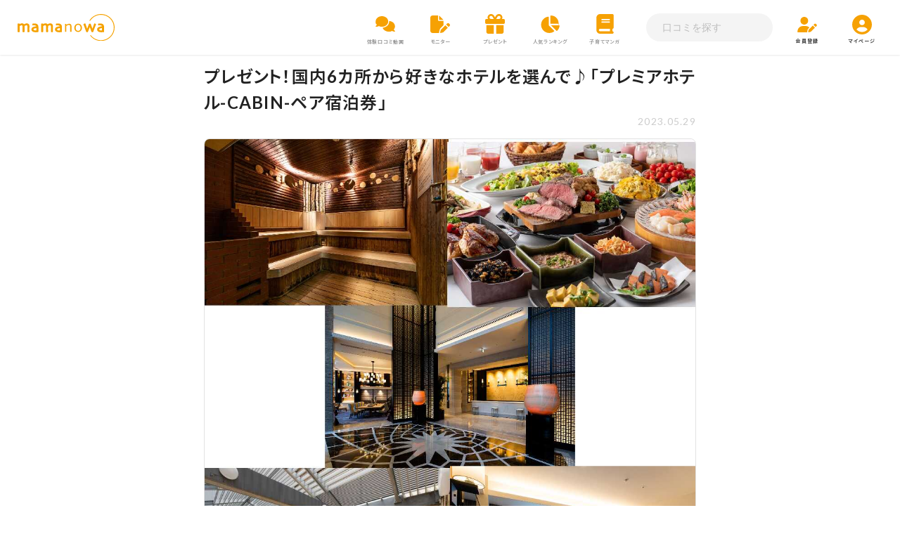

--- FILE ---
content_type: text/html; charset=UTF-8
request_url: https://www.mama-no-wa.jp/presentpremiwerhotelcabin
body_size: 28982
content:

<!doctype html>
<html dir="ltr" lang="ja" prefix="og: https://ogp.me/ns#" class="no-js">
<head><style>img.lazy{min-height:1px}</style><link href="https://www.mama-no-wa.jp/wp/wp-content/plugins/w3-total-cache/pub/js/lazyload.min.js" as="script">
<!-- Google Tag Manager -->
<script>(function(w,d,s,l,i){w[l]=w[l]||[];w[l].push({'gtm.start':
new Date().getTime(),event:'gtm.js'});var f=d.getElementsByTagName(s)[0],
j=d.createElement(s),dl=l!='dataLayer'?'&l='+l:'';j.async=true;j.src=
'https://www.googletagmanager.com/gtm.js?id='+i+dl;f.parentNode.insertBefore(j,f);
})(window,document,'script','dataLayer','GTM-MPQFPS5');</script>
<!-- End Google Tag Manager -->
<!-- Facebook Pixel Code 20200317 -->
<script>
!function(f,b,e,v,n,t,s)
{if(f.fbq)return;n=f.fbq=function(){n.callMethod?
n.callMethod.apply(n,arguments):n.queue.push(arguments)};
if(!f._fbq)f._fbq=n;n.push=n;n.loaded=!0;n.version='2.0';
n.queue=[];t=b.createElement(e);t.async=!0;
t.src=v;s=b.getElementsByTagName(e)[0];
s.parentNode.insertBefore(t,s)}(window, document,'script',
'https://connect.facebook.net/en_US/fbevents.js');
fbq('init', '377044369748815');
fbq('track', 'PageView');
</script>
<noscript><img class="lazy" height="1" width="1" style="display:none"
src="data:image/svg+xml,%3Csvg%20xmlns='http://www.w3.org/2000/svg'%20viewBox='0%200%201%201'%3E%3C/svg%3E" data-src="https://www.facebook.com/tr?id=377044369748815&ev=PageView&noscript=1"
/></noscript>
<!-- End Facebook Pixel Code -->
<!-- GAタグ -->

<!-- Google tag (gtag.js) -->
<script async src="https://www.googletagmanager.com/gtag/js?id=G-SBWG1BG3FM"></script>
<script>
  window.dataLayer = window.dataLayer || [];
  function gtag(){dataLayer.push(arguments);}
  gtag('js', new Date());
  gtag('config', 'G-SBWG1BG3FM');
</script>

<script type="text/javascript">
    (function(c,l,a,r,i,t,y){
        c[a]=c[a]||function(){(c[a].q=c[a].q||[]).push(arguments)};
        t=l.createElement(r);t.async=1;t.src="https://www.clarity.ms/tag/"+i;
        y=l.getElementsByTagName(r)[0];y.parentNode.insertBefore(t,y);
    })(window, document, "clarity", "script", "o50vsoudld");
</script>
<meta charset="utf-8">
<meta http-equiv="X-UA-Compatible" content="IE=edge">
<title>プレゼント！国内6カ所から好きなホテルを選んで♪「プレミアホテル-CABIN-ペア宿泊券」 | ママノワ</title>
<meta name="HandheldFriendly" content="True">
<meta name="viewport" content="width=device-width, initial-scale=1.0, maximum-scale=1.0, user-scalable=no">
<meta name="format-detection" content="telephone=no">


<meta name="robots" content="noindex,nofollow">



		<!-- All in One SEO 4.9.3 - aioseo.com -->
	<meta name="robots" content="max-image-preview:large" />
	<meta name="author" content="河野"/>
	<link rel="canonical" href="https://www.mama-no-wa.jp/presentpremiwerhotelcabin" />
	<meta name="generator" content="All in One SEO (AIOSEO) 4.9.3" />
		<meta property="og:locale" content="ja_JP" />
		<meta property="og:site_name" content="ママノワ" />
		<meta property="og:type" content="article" />
		<meta property="og:title" content="プレゼント！国内6カ所から好きなホテルを選んで♪「プレミアホテル-CABIN-ペア宿泊券」 | ママノワ" />
		<meta property="og:url" content="https://www.mama-no-wa.jp/presentpremiwerhotelcabin" />
		<meta property="fb:admins" content="100016187498937" />
		<meta property="og:image" content="https://www.mama-no-wa.jp/wp/wp-content/uploads/2023/05/cabinhotel-1080x1080.jpg" />
		<meta property="og:image:secure_url" content="https://www.mama-no-wa.jp/wp/wp-content/uploads/2023/05/cabinhotel-1080x1080.jpg" />
		<meta property="og:image:width" content="1080" />
		<meta property="og:image:height" content="1080" />
		<meta property="article:published_time" content="2023-05-29T03:00:19+09:00" />
		<meta property="article:modified_time" content="2023-05-29T00:31:59+09:00" />
		<meta name="twitter:card" content="summary" />
		<meta name="twitter:title" content="プレゼント！国内6カ所から好きなホテルを選んで♪「プレミアホテル-CABIN-ペア宿泊券」 | ママノワ" />
		<meta name="twitter:image" content="https://www.mama-no-wa.jp/wp/wp-content/uploads/2023/05/cabinhotel-1080x1080.jpg" />
		<script type="application/ld+json" class="aioseo-schema">
			{"@context":"https:\/\/schema.org","@graph":[{"@type":"Article","@id":"https:\/\/www.mama-no-wa.jp\/presentpremiwerhotelcabin#article","name":"\u30d7\u30ec\u30bc\u30f3\u30c8\uff01\u56fd\u51856\u30ab\u6240\u304b\u3089\u597d\u304d\u306a\u30db\u30c6\u30eb\u3092\u9078\u3093\u3067\u266a\u300c\u30d7\u30ec\u30df\u30a2\u30db\u30c6\u30eb-CABIN-\u30da\u30a2\u5bbf\u6cca\u5238\u300d | \u30de\u30de\u30ce\u30ef","headline":"\u30d7\u30ec\u30bc\u30f3\u30c8\uff01\u56fd\u51856\u30ab\u6240\u304b\u3089\u597d\u304d\u306a\u30db\u30c6\u30eb\u3092\u9078\u3093\u3067\u266a\u300c\u30d7\u30ec\u30df\u30a2\u30db\u30c6\u30eb-CABIN-\u30da\u30a2\u5bbf\u6cca\u5238\u300d","author":{"@id":"https:\/\/www.mama-no-wa.jp\/author\/nori_stork\/#author"},"publisher":{"@id":"https:\/\/www.mama-no-wa.jp\/#organization"},"image":{"@type":"ImageObject","url":"https:\/\/www.mama-no-wa.jp\/wp\/wp-content\/uploads\/2023\/05\/cabinhotel-1080x1080.jpg","width":1080,"height":1080},"datePublished":"2023-05-29T12:00:19+09:00","dateModified":"2023-05-29T09:31:59+09:00","inLanguage":"ja","mainEntityOfPage":{"@id":"https:\/\/www.mama-no-wa.jp\/presentpremiwerhotelcabin#webpage"},"isPartOf":{"@id":"https:\/\/www.mama-no-wa.jp\/presentpremiwerhotelcabin#webpage"},"articleSection":"\u30d7\u30ec\u30bc\u30f3\u30c8, \u30d7\u30ec\u30bc\u30f3\u30c8, \u5546\u54c1\u30e2\u30cb\u30bf\u30fc(\u7121\u6599)\uff0f\u30d7\u30ec\u30bc\u30f3\u30c8, \u304a\u3067\u304b\u3051, \u30d7\u30ec\u30bc\u30f3\u30c8, \u30de\u30de, \u5b50\u80b2\u3066, \u65c5\u884c"},{"@type":"BreadcrumbList","@id":"https:\/\/www.mama-no-wa.jp\/presentpremiwerhotelcabin#breadcrumblist","itemListElement":[{"@type":"ListItem","@id":"https:\/\/www.mama-no-wa.jp#listItem","position":1,"name":"\u30db\u30fc\u30e0","item":"https:\/\/www.mama-no-wa.jp","nextItem":{"@type":"ListItem","@id":"https:\/\/www.mama-no-wa.jp\/category\/monitor-present\/#listItem","name":"\u5546\u54c1\u30e2\u30cb\u30bf\u30fc(\u7121\u6599)\uff0f\u30d7\u30ec\u30bc\u30f3\u30c8"}},{"@type":"ListItem","@id":"https:\/\/www.mama-no-wa.jp\/category\/monitor-present\/#listItem","position":2,"name":"\u5546\u54c1\u30e2\u30cb\u30bf\u30fc(\u7121\u6599)\uff0f\u30d7\u30ec\u30bc\u30f3\u30c8","item":"https:\/\/www.mama-no-wa.jp\/category\/monitor-present\/","nextItem":{"@type":"ListItem","@id":"https:\/\/www.mama-no-wa.jp\/category\/monitor-present\/present\/#listItem","name":"\u30d7\u30ec\u30bc\u30f3\u30c8"},"previousItem":{"@type":"ListItem","@id":"https:\/\/www.mama-no-wa.jp#listItem","name":"\u30db\u30fc\u30e0"}},{"@type":"ListItem","@id":"https:\/\/www.mama-no-wa.jp\/category\/monitor-present\/present\/#listItem","position":3,"name":"\u30d7\u30ec\u30bc\u30f3\u30c8","item":"https:\/\/www.mama-no-wa.jp\/category\/monitor-present\/present\/","nextItem":{"@type":"ListItem","@id":"https:\/\/www.mama-no-wa.jp\/presentpremiwerhotelcabin#listItem","name":"\u30d7\u30ec\u30bc\u30f3\u30c8\uff01\u56fd\u51856\u30ab\u6240\u304b\u3089\u597d\u304d\u306a\u30db\u30c6\u30eb\u3092\u9078\u3093\u3067\u266a\u300c\u30d7\u30ec\u30df\u30a2\u30db\u30c6\u30eb-CABIN-\u30da\u30a2\u5bbf\u6cca\u5238\u300d"},"previousItem":{"@type":"ListItem","@id":"https:\/\/www.mama-no-wa.jp\/category\/monitor-present\/#listItem","name":"\u5546\u54c1\u30e2\u30cb\u30bf\u30fc(\u7121\u6599)\uff0f\u30d7\u30ec\u30bc\u30f3\u30c8"}},{"@type":"ListItem","@id":"https:\/\/www.mama-no-wa.jp\/presentpremiwerhotelcabin#listItem","position":4,"name":"\u30d7\u30ec\u30bc\u30f3\u30c8\uff01\u56fd\u51856\u30ab\u6240\u304b\u3089\u597d\u304d\u306a\u30db\u30c6\u30eb\u3092\u9078\u3093\u3067\u266a\u300c\u30d7\u30ec\u30df\u30a2\u30db\u30c6\u30eb-CABIN-\u30da\u30a2\u5bbf\u6cca\u5238\u300d","previousItem":{"@type":"ListItem","@id":"https:\/\/www.mama-no-wa.jp\/category\/monitor-present\/present\/#listItem","name":"\u30d7\u30ec\u30bc\u30f3\u30c8"}}]},{"@type":"Organization","@id":"https:\/\/www.mama-no-wa.jp\/#organization","name":"\u30de\u30de\u30ce\u30ef","description":"\u4f53\u9a13\u3057\u3088\u3046\u3001\u305d\u3057\u3066\u4f1d\u3048\u3088\u3046\uff01\u30de\u30de\u306e\u58f0\u304c\u30de\u30de\u306e\u8f2a\u3092\u3064\u304f\u308b","url":"https:\/\/www.mama-no-wa.jp\/"},{"@type":"Person","@id":"https:\/\/www.mama-no-wa.jp\/author\/nori_stork\/#author","url":"https:\/\/www.mama-no-wa.jp\/author\/nori_stork\/","name":"\u6cb3\u91ce"},{"@type":"WebPage","@id":"https:\/\/www.mama-no-wa.jp\/presentpremiwerhotelcabin#webpage","url":"https:\/\/www.mama-no-wa.jp\/presentpremiwerhotelcabin","name":"\u30d7\u30ec\u30bc\u30f3\u30c8\uff01\u56fd\u51856\u30ab\u6240\u304b\u3089\u597d\u304d\u306a\u30db\u30c6\u30eb\u3092\u9078\u3093\u3067\u266a\u300c\u30d7\u30ec\u30df\u30a2\u30db\u30c6\u30eb-CABIN-\u30da\u30a2\u5bbf\u6cca\u5238\u300d | \u30de\u30de\u30ce\u30ef","inLanguage":"ja","isPartOf":{"@id":"https:\/\/www.mama-no-wa.jp\/#website"},"breadcrumb":{"@id":"https:\/\/www.mama-no-wa.jp\/presentpremiwerhotelcabin#breadcrumblist"},"author":{"@id":"https:\/\/www.mama-no-wa.jp\/author\/nori_stork\/#author"},"creator":{"@id":"https:\/\/www.mama-no-wa.jp\/author\/nori_stork\/#author"},"image":{"@type":"ImageObject","url":"https:\/\/www.mama-no-wa.jp\/wp\/wp-content\/uploads\/2023\/05\/cabinhotel-1080x1080.jpg","@id":"https:\/\/www.mama-no-wa.jp\/presentpremiwerhotelcabin\/#mainImage","width":1080,"height":1080},"primaryImageOfPage":{"@id":"https:\/\/www.mama-no-wa.jp\/presentpremiwerhotelcabin#mainImage"},"datePublished":"2023-05-29T12:00:19+09:00","dateModified":"2023-05-29T09:31:59+09:00"},{"@type":"WebSite","@id":"https:\/\/www.mama-no-wa.jp\/#website","url":"https:\/\/www.mama-no-wa.jp\/","name":"\u30de\u30de\u30ce\u30ef","description":"\u4f53\u9a13\u3057\u3088\u3046\u3001\u305d\u3057\u3066\u4f1d\u3048\u3088\u3046\uff01\u30de\u30de\u306e\u58f0\u304c\u30de\u30de\u306e\u8f2a\u3092\u3064\u304f\u308b","inLanguage":"ja","publisher":{"@id":"https:\/\/www.mama-no-wa.jp\/#organization"}}]}
		</script>
		<!-- All in One SEO -->

<style type="text/css" media="all">
/*!
 *  Font Awesome 4.7.0 by @davegandy - http://fontawesome.io - @fontawesome
 *  License - http://fontawesome.io/license (Font: SIL OFL 1.1, CSS: MIT License)
 */@font-face{font-family:'FontAwesome';src:url(https://maxcdn.bootstrapcdn.com/font-awesome/4.7.0/css/../fonts/fontawesome-webfont.eot#1765249043);src:url(https://maxcdn.bootstrapcdn.com/font-awesome/4.7.0/css/../fonts/fontawesome-webfont.eot#1765249043) format('embedded-opentype'),url(https://maxcdn.bootstrapcdn.com/font-awesome/4.7.0/css/../fonts/fontawesome-webfont.woff2#1765249043) format('woff2'),url(https://maxcdn.bootstrapcdn.com/font-awesome/4.7.0/css/../fonts/fontawesome-webfont.woff#1765249043) format('woff'),url(https://maxcdn.bootstrapcdn.com/font-awesome/4.7.0/css/../fonts/fontawesome-webfont.ttf#1765249043) format('truetype'),url(https://maxcdn.bootstrapcdn.com/font-awesome/4.7.0/css/../fonts/fontawesome-webfont.svg?v=4.7.0#fontawesomeregular) format('svg');font-weight:400;font-style:normal}.fa{display:inline-block;font:normal normal normal 14px/1 FontAwesome;font-size:inherit;text-rendering:auto;-webkit-font-smoothing:antialiased;-moz-osx-font-smoothing:grayscale}.fa-lg{font-size:1.33333333em;line-height:.75em;vertical-align:-15%}.fa-2x{font-size:2em}.fa-3x{font-size:3em}.fa-4x{font-size:4em}.fa-5x{font-size:5em}.fa-fw{width:1.28571429em;text-align:center}.fa-ul{padding-left:0;margin-left:2.14285714em;list-style-type:none}.fa-ul>li{position:relative}.fa-li{position:absolute;left:-2.14285714em;width:2.14285714em;top:.14285714em;text-align:center}.fa-li.fa-lg{left:-1.85714286em}.fa-border{padding:.2em .25em .15em;border:solid .08em #eee;border-radius:.1em}.fa-pull-left{float:left}.fa-pull-right{float:right}.fa.fa-pull-left{margin-right:.3em}.fa.fa-pull-right{margin-left:.3em}.pull-right{float:right}.pull-left{float:left}.fa.pull-left{margin-right:.3em}.fa.pull-right{margin-left:.3em}.fa-spin{-webkit-animation:fa-spin 2s infinite linear;animation:fa-spin 2s infinite linear}.fa-pulse{-webkit-animation:fa-spin 1s infinite steps(8);animation:fa-spin 1s infinite steps(8)}@-webkit-keyframes fa-spin{0%{-webkit-transform:rotate(0deg);transform:rotate(0deg)}100%{-webkit-transform:rotate(359deg);transform:rotate(359deg)}}@keyframes fa-spin{0%{-webkit-transform:rotate(0deg);transform:rotate(0deg)}100%{-webkit-transform:rotate(359deg);transform:rotate(359deg)}}.fa-rotate-90{-ms-filter:"progid:DXImageTransform.Microsoft.BasicImage(rotation=1)";-webkit-transform:rotate(90deg);-ms-transform:rotate(90deg);transform:rotate(90deg)}.fa-rotate-180{-ms-filter:"progid:DXImageTransform.Microsoft.BasicImage(rotation=2)";-webkit-transform:rotate(180deg);-ms-transform:rotate(180deg);transform:rotate(180deg)}.fa-rotate-270{-ms-filter:"progid:DXImageTransform.Microsoft.BasicImage(rotation=3)";-webkit-transform:rotate(270deg);-ms-transform:rotate(270deg);transform:rotate(270deg)}.fa-flip-horizontal{-ms-filter:"progid:DXImageTransform.Microsoft.BasicImage(rotation=0, mirror=1)";-webkit-transform:scale(-1,1);-ms-transform:scale(-1,1);transform:scale(-1,1)}.fa-flip-vertical{-ms-filter:"progid:DXImageTransform.Microsoft.BasicImage(rotation=2, mirror=1)";-webkit-transform:scale(1,-1);-ms-transform:scale(1,-1);transform:scale(1,-1)}:root .fa-rotate-90,:root .fa-rotate-180,:root .fa-rotate-270,:root .fa-flip-horizontal,:root .fa-flip-vertical{filter:none}.fa-stack{position:relative;display:inline-block;width:2em;height:2em;line-height:2em;vertical-align:middle}.fa-stack-1x,.fa-stack-2x{position:absolute;left:0;width:100%;text-align:center}.fa-stack-1x{line-height:inherit}.fa-stack-2x{font-size:2em}.fa-inverse{color:#fff}.fa-glass:before{content:"\f000"}.fa-music:before{content:"\f001"}.fa-search:before{content:"\f002"}.fa-envelope-o:before{content:"\f003"}.fa-heart:before{content:"\f004"}.fa-star:before{content:"\f005"}.fa-star-o:before{content:"\f006"}.fa-user:before{content:"\f007"}.fa-film:before{content:"\f008"}.fa-th-large:before{content:"\f009"}.fa-th:before{content:"\f00a"}.fa-th-list:before{content:"\f00b"}.fa-check:before{content:"\f00c"}.fa-remove:before,.fa-close:before,.fa-times:before{content:"\f00d"}.fa-search-plus:before{content:"\f00e"}.fa-search-minus:before{content:"\f010"}.fa-power-off:before{content:"\f011"}.fa-signal:before{content:"\f012"}.fa-gear:before,.fa-cog:before{content:"\f013"}.fa-trash-o:before{content:"\f014"}.fa-home:before{content:"\f015"}.fa-file-o:before{content:"\f016"}.fa-clock-o:before{content:"\f017"}.fa-road:before{content:"\f018"}.fa-download:before{content:"\f019"}.fa-arrow-circle-o-down:before{content:"\f01a"}.fa-arrow-circle-o-up:before{content:"\f01b"}.fa-inbox:before{content:"\f01c"}.fa-play-circle-o:before{content:"\f01d"}.fa-rotate-right:before,.fa-repeat:before{content:"\f01e"}.fa-refresh:before{content:"\f021"}.fa-list-alt:before{content:"\f022"}.fa-lock:before{content:"\f023"}.fa-flag:before{content:"\f024"}.fa-headphones:before{content:"\f025"}.fa-volume-off:before{content:"\f026"}.fa-volume-down:before{content:"\f027"}.fa-volume-up:before{content:"\f028"}.fa-qrcode:before{content:"\f029"}.fa-barcode:before{content:"\f02a"}.fa-tag:before{content:"\f02b"}.fa-tags:before{content:"\f02c"}.fa-book:before{content:"\f02d"}.fa-bookmark:before{content:"\f02e"}.fa-print:before{content:"\f02f"}.fa-camera:before{content:"\f030"}.fa-font:before{content:"\f031"}.fa-bold:before{content:"\f032"}.fa-italic:before{content:"\f033"}.fa-text-height:before{content:"\f034"}.fa-text-width:before{content:"\f035"}.fa-align-left:before{content:"\f036"}.fa-align-center:before{content:"\f037"}.fa-align-right:before{content:"\f038"}.fa-align-justify:before{content:"\f039"}.fa-list:before{content:"\f03a"}.fa-dedent:before,.fa-outdent:before{content:"\f03b"}.fa-indent:before{content:"\f03c"}.fa-video-camera:before{content:"\f03d"}.fa-photo:before,.fa-image:before,.fa-picture-o:before{content:"\f03e"}.fa-pencil:before{content:"\f040"}.fa-map-marker:before{content:"\f041"}.fa-adjust:before{content:"\f042"}.fa-tint:before{content:"\f043"}.fa-edit:before,.fa-pencil-square-o:before{content:"\f044"}.fa-share-square-o:before{content:"\f045"}.fa-check-square-o:before{content:"\f046"}.fa-arrows:before{content:"\f047"}.fa-step-backward:before{content:"\f048"}.fa-fast-backward:before{content:"\f049"}.fa-backward:before{content:"\f04a"}.fa-play:before{content:"\f04b"}.fa-pause:before{content:"\f04c"}.fa-stop:before{content:"\f04d"}.fa-forward:before{content:"\f04e"}.fa-fast-forward:before{content:"\f050"}.fa-step-forward:before{content:"\f051"}.fa-eject:before{content:"\f052"}.fa-chevron-left:before{content:"\f053"}.fa-chevron-right:before{content:"\f054"}.fa-plus-circle:before{content:"\f055"}.fa-minus-circle:before{content:"\f056"}.fa-times-circle:before{content:"\f057"}.fa-check-circle:before{content:"\f058"}.fa-question-circle:before{content:"\f059"}.fa-info-circle:before{content:"\f05a"}.fa-crosshairs:before{content:"\f05b"}.fa-times-circle-o:before{content:"\f05c"}.fa-check-circle-o:before{content:"\f05d"}.fa-ban:before{content:"\f05e"}.fa-arrow-left:before{content:"\f060"}.fa-arrow-right:before{content:"\f061"}.fa-arrow-up:before{content:"\f062"}.fa-arrow-down:before{content:"\f063"}.fa-mail-forward:before,.fa-share:before{content:"\f064"}.fa-expand:before{content:"\f065"}.fa-compress:before{content:"\f066"}.fa-plus:before{content:"\f067"}.fa-minus:before{content:"\f068"}.fa-asterisk:before{content:"\f069"}.fa-exclamation-circle:before{content:"\f06a"}.fa-gift:before{content:"\f06b"}.fa-leaf:before{content:"\f06c"}.fa-fire:before{content:"\f06d"}.fa-eye:before{content:"\f06e"}.fa-eye-slash:before{content:"\f070"}.fa-warning:before,.fa-exclamation-triangle:before{content:"\f071"}.fa-plane:before{content:"\f072"}.fa-calendar:before{content:"\f073"}.fa-random:before{content:"\f074"}.fa-comment:before{content:"\f075"}.fa-magnet:before{content:"\f076"}.fa-chevron-up:before{content:"\f077"}.fa-chevron-down:before{content:"\f078"}.fa-retweet:before{content:"\f079"}.fa-shopping-cart:before{content:"\f07a"}.fa-folder:before{content:"\f07b"}.fa-folder-open:before{content:"\f07c"}.fa-arrows-v:before{content:"\f07d"}.fa-arrows-h:before{content:"\f07e"}.fa-bar-chart-o:before,.fa-bar-chart:before{content:"\f080"}.fa-twitter-square:before{content:"\f081"}.fa-facebook-square:before{content:"\f082"}.fa-camera-retro:before{content:"\f083"}.fa-key:before{content:"\f084"}.fa-gears:before,.fa-cogs:before{content:"\f085"}.fa-comments:before{content:"\f086"}.fa-thumbs-o-up:before{content:"\f087"}.fa-thumbs-o-down:before{content:"\f088"}.fa-star-half:before{content:"\f089"}.fa-heart-o:before{content:"\f08a"}.fa-sign-out:before{content:"\f08b"}.fa-linkedin-square:before{content:"\f08c"}.fa-thumb-tack:before{content:"\f08d"}.fa-external-link:before{content:"\f08e"}.fa-sign-in:before{content:"\f090"}.fa-trophy:before{content:"\f091"}.fa-github-square:before{content:"\f092"}.fa-upload:before{content:"\f093"}.fa-lemon-o:before{content:"\f094"}.fa-phone:before{content:"\f095"}.fa-square-o:before{content:"\f096"}.fa-bookmark-o:before{content:"\f097"}.fa-phone-square:before{content:"\f098"}.fa-twitter:before{content:"\f099"}.fa-facebook-f:before,.fa-facebook:before{content:"\f09a"}.fa-github:before{content:"\f09b"}.fa-unlock:before{content:"\f09c"}.fa-credit-card:before{content:"\f09d"}.fa-feed:before,.fa-rss:before{content:"\f09e"}.fa-hdd-o:before{content:"\f0a0"}.fa-bullhorn:before{content:"\f0a1"}.fa-bell:before{content:"\f0f3"}.fa-certificate:before{content:"\f0a3"}.fa-hand-o-right:before{content:"\f0a4"}.fa-hand-o-left:before{content:"\f0a5"}.fa-hand-o-up:before{content:"\f0a6"}.fa-hand-o-down:before{content:"\f0a7"}.fa-arrow-circle-left:before{content:"\f0a8"}.fa-arrow-circle-right:before{content:"\f0a9"}.fa-arrow-circle-up:before{content:"\f0aa"}.fa-arrow-circle-down:before{content:"\f0ab"}.fa-globe:before{content:"\f0ac"}.fa-wrench:before{content:"\f0ad"}.fa-tasks:before{content:"\f0ae"}.fa-filter:before{content:"\f0b0"}.fa-briefcase:before{content:"\f0b1"}.fa-arrows-alt:before{content:"\f0b2"}.fa-group:before,.fa-users:before{content:"\f0c0"}.fa-chain:before,.fa-link:before{content:"\f0c1"}.fa-cloud:before{content:"\f0c2"}.fa-flask:before{content:"\f0c3"}.fa-cut:before,.fa-scissors:before{content:"\f0c4"}.fa-copy:before,.fa-files-o:before{content:"\f0c5"}.fa-paperclip:before{content:"\f0c6"}.fa-save:before,.fa-floppy-o:before{content:"\f0c7"}.fa-square:before{content:"\f0c8"}.fa-navicon:before,.fa-reorder:before,.fa-bars:before{content:"\f0c9"}.fa-list-ul:before{content:"\f0ca"}.fa-list-ol:before{content:"\f0cb"}.fa-strikethrough:before{content:"\f0cc"}.fa-underline:before{content:"\f0cd"}.fa-table:before{content:"\f0ce"}.fa-magic:before{content:"\f0d0"}.fa-truck:before{content:"\f0d1"}.fa-pinterest:before{content:"\f0d2"}.fa-pinterest-square:before{content:"\f0d3"}.fa-google-plus-square:before{content:"\f0d4"}.fa-google-plus:before{content:"\f0d5"}.fa-money:before{content:"\f0d6"}.fa-caret-down:before{content:"\f0d7"}.fa-caret-up:before{content:"\f0d8"}.fa-caret-left:before{content:"\f0d9"}.fa-caret-right:before{content:"\f0da"}.fa-columns:before{content:"\f0db"}.fa-unsorted:before,.fa-sort:before{content:"\f0dc"}.fa-sort-down:before,.fa-sort-desc:before{content:"\f0dd"}.fa-sort-up:before,.fa-sort-asc:before{content:"\f0de"}.fa-envelope:before{content:"\f0e0"}.fa-linkedin:before{content:"\f0e1"}.fa-rotate-left:before,.fa-undo:before{content:"\f0e2"}.fa-legal:before,.fa-gavel:before{content:"\f0e3"}.fa-dashboard:before,.fa-tachometer:before{content:"\f0e4"}.fa-comment-o:before{content:"\f0e5"}.fa-comments-o:before{content:"\f0e6"}.fa-flash:before,.fa-bolt:before{content:"\f0e7"}.fa-sitemap:before{content:"\f0e8"}.fa-umbrella:before{content:"\f0e9"}.fa-paste:before,.fa-clipboard:before{content:"\f0ea"}.fa-lightbulb-o:before{content:"\f0eb"}.fa-exchange:before{content:"\f0ec"}.fa-cloud-download:before{content:"\f0ed"}.fa-cloud-upload:before{content:"\f0ee"}.fa-user-md:before{content:"\f0f0"}.fa-stethoscope:before{content:"\f0f1"}.fa-suitcase:before{content:"\f0f2"}.fa-bell-o:before{content:"\f0a2"}.fa-coffee:before{content:"\f0f4"}.fa-cutlery:before{content:"\f0f5"}.fa-file-text-o:before{content:"\f0f6"}.fa-building-o:before{content:"\f0f7"}.fa-hospital-o:before{content:"\f0f8"}.fa-ambulance:before{content:"\f0f9"}.fa-medkit:before{content:"\f0fa"}.fa-fighter-jet:before{content:"\f0fb"}.fa-beer:before{content:"\f0fc"}.fa-h-square:before{content:"\f0fd"}.fa-plus-square:before{content:"\f0fe"}.fa-angle-double-left:before{content:"\f100"}.fa-angle-double-right:before{content:"\f101"}.fa-angle-double-up:before{content:"\f102"}.fa-angle-double-down:before{content:"\f103"}.fa-angle-left:before{content:"\f104"}.fa-angle-right:before{content:"\f105"}.fa-angle-up:before{content:"\f106"}.fa-angle-down:before{content:"\f107"}.fa-desktop:before{content:"\f108"}.fa-laptop:before{content:"\f109"}.fa-tablet:before{content:"\f10a"}.fa-mobile-phone:before,.fa-mobile:before{content:"\f10b"}.fa-circle-o:before{content:"\f10c"}.fa-quote-left:before{content:"\f10d"}.fa-quote-right:before{content:"\f10e"}.fa-spinner:before{content:"\f110"}.fa-circle:before{content:"\f111"}.fa-mail-reply:before,.fa-reply:before{content:"\f112"}.fa-github-alt:before{content:"\f113"}.fa-folder-o:before{content:"\f114"}.fa-folder-open-o:before{content:"\f115"}.fa-smile-o:before{content:"\f118"}.fa-frown-o:before{content:"\f119"}.fa-meh-o:before{content:"\f11a"}.fa-gamepad:before{content:"\f11b"}.fa-keyboard-o:before{content:"\f11c"}.fa-flag-o:before{content:"\f11d"}.fa-flag-checkered:before{content:"\f11e"}.fa-terminal:before{content:"\f120"}.fa-code:before{content:"\f121"}.fa-mail-reply-all:before,.fa-reply-all:before{content:"\f122"}.fa-star-half-empty:before,.fa-star-half-full:before,.fa-star-half-o:before{content:"\f123"}.fa-location-arrow:before{content:"\f124"}.fa-crop:before{content:"\f125"}.fa-code-fork:before{content:"\f126"}.fa-unlink:before,.fa-chain-broken:before{content:"\f127"}.fa-question:before{content:"\f128"}.fa-info:before{content:"\f129"}.fa-exclamation:before{content:"\f12a"}.fa-superscript:before{content:"\f12b"}.fa-subscript:before{content:"\f12c"}.fa-eraser:before{content:"\f12d"}.fa-puzzle-piece:before{content:"\f12e"}.fa-microphone:before{content:"\f130"}.fa-microphone-slash:before{content:"\f131"}.fa-shield:before{content:"\f132"}.fa-calendar-o:before{content:"\f133"}.fa-fire-extinguisher:before{content:"\f134"}.fa-rocket:before{content:"\f135"}.fa-maxcdn:before{content:"\f136"}.fa-chevron-circle-left:before{content:"\f137"}.fa-chevron-circle-right:before{content:"\f138"}.fa-chevron-circle-up:before{content:"\f139"}.fa-chevron-circle-down:before{content:"\f13a"}.fa-html5:before{content:"\f13b"}.fa-css3:before{content:"\f13c"}.fa-anchor:before{content:"\f13d"}.fa-unlock-alt:before{content:"\f13e"}.fa-bullseye:before{content:"\f140"}.fa-ellipsis-h:before{content:"\f141"}.fa-ellipsis-v:before{content:"\f142"}.fa-rss-square:before{content:"\f143"}.fa-play-circle:before{content:"\f144"}.fa-ticket:before{content:"\f145"}.fa-minus-square:before{content:"\f146"}.fa-minus-square-o:before{content:"\f147"}.fa-level-up:before{content:"\f148"}.fa-level-down:before{content:"\f149"}.fa-check-square:before{content:"\f14a"}.fa-pencil-square:before{content:"\f14b"}.fa-external-link-square:before{content:"\f14c"}.fa-share-square:before{content:"\f14d"}.fa-compass:before{content:"\f14e"}.fa-toggle-down:before,.fa-caret-square-o-down:before{content:"\f150"}.fa-toggle-up:before,.fa-caret-square-o-up:before{content:"\f151"}.fa-toggle-right:before,.fa-caret-square-o-right:before{content:"\f152"}.fa-euro:before,.fa-eur:before{content:"\f153"}.fa-gbp:before{content:"\f154"}.fa-dollar:before,.fa-usd:before{content:"\f155"}.fa-rupee:before,.fa-inr:before{content:"\f156"}.fa-cny:before,.fa-rmb:before,.fa-yen:before,.fa-jpy:before{content:"\f157"}.fa-ruble:before,.fa-rouble:before,.fa-rub:before{content:"\f158"}.fa-won:before,.fa-krw:before{content:"\f159"}.fa-bitcoin:before,.fa-btc:before{content:"\f15a"}.fa-file:before{content:"\f15b"}.fa-file-text:before{content:"\f15c"}.fa-sort-alpha-asc:before{content:"\f15d"}.fa-sort-alpha-desc:before{content:"\f15e"}.fa-sort-amount-asc:before{content:"\f160"}.fa-sort-amount-desc:before{content:"\f161"}.fa-sort-numeric-asc:before{content:"\f162"}.fa-sort-numeric-desc:before{content:"\f163"}.fa-thumbs-up:before{content:"\f164"}.fa-thumbs-down:before{content:"\f165"}.fa-youtube-square:before{content:"\f166"}.fa-youtube:before{content:"\f167"}.fa-xing:before{content:"\f168"}.fa-xing-square:before{content:"\f169"}.fa-youtube-play:before{content:"\f16a"}.fa-dropbox:before{content:"\f16b"}.fa-stack-overflow:before{content:"\f16c"}.fa-instagram:before{content:"\f16d"}.fa-flickr:before{content:"\f16e"}.fa-adn:before{content:"\f170"}.fa-bitbucket:before{content:"\f171"}.fa-bitbucket-square:before{content:"\f172"}.fa-tumblr:before{content:"\f173"}.fa-tumblr-square:before{content:"\f174"}.fa-long-arrow-down:before{content:"\f175"}.fa-long-arrow-up:before{content:"\f176"}.fa-long-arrow-left:before{content:"\f177"}.fa-long-arrow-right:before{content:"\f178"}.fa-apple:before{content:"\f179"}.fa-windows:before{content:"\f17a"}.fa-android:before{content:"\f17b"}.fa-linux:before{content:"\f17c"}.fa-dribbble:before{content:"\f17d"}.fa-skype:before{content:"\f17e"}.fa-foursquare:before{content:"\f180"}.fa-trello:before{content:"\f181"}.fa-female:before{content:"\f182"}.fa-male:before{content:"\f183"}.fa-gittip:before,.fa-gratipay:before{content:"\f184"}.fa-sun-o:before{content:"\f185"}.fa-moon-o:before{content:"\f186"}.fa-archive:before{content:"\f187"}.fa-bug:before{content:"\f188"}.fa-vk:before{content:"\f189"}.fa-weibo:before{content:"\f18a"}.fa-renren:before{content:"\f18b"}.fa-pagelines:before{content:"\f18c"}.fa-stack-exchange:before{content:"\f18d"}.fa-arrow-circle-o-right:before{content:"\f18e"}.fa-arrow-circle-o-left:before{content:"\f190"}.fa-toggle-left:before,.fa-caret-square-o-left:before{content:"\f191"}.fa-dot-circle-o:before{content:"\f192"}.fa-wheelchair:before{content:"\f193"}.fa-vimeo-square:before{content:"\f194"}.fa-turkish-lira:before,.fa-try:before{content:"\f195"}.fa-plus-square-o:before{content:"\f196"}.fa-space-shuttle:before{content:"\f197"}.fa-slack:before{content:"\f198"}.fa-envelope-square:before{content:"\f199"}.fa-wordpress:before{content:"\f19a"}.fa-openid:before{content:"\f19b"}.fa-institution:before,.fa-bank:before,.fa-university:before{content:"\f19c"}.fa-mortar-board:before,.fa-graduation-cap:before{content:"\f19d"}.fa-yahoo:before{content:"\f19e"}.fa-google:before{content:"\f1a0"}.fa-reddit:before{content:"\f1a1"}.fa-reddit-square:before{content:"\f1a2"}.fa-stumbleupon-circle:before{content:"\f1a3"}.fa-stumbleupon:before{content:"\f1a4"}.fa-delicious:before{content:"\f1a5"}.fa-digg:before{content:"\f1a6"}.fa-pied-piper-pp:before{content:"\f1a7"}.fa-pied-piper-alt:before{content:"\f1a8"}.fa-drupal:before{content:"\f1a9"}.fa-joomla:before{content:"\f1aa"}.fa-language:before{content:"\f1ab"}.fa-fax:before{content:"\f1ac"}.fa-building:before{content:"\f1ad"}.fa-child:before{content:"\f1ae"}.fa-paw:before{content:"\f1b0"}.fa-spoon:before{content:"\f1b1"}.fa-cube:before{content:"\f1b2"}.fa-cubes:before{content:"\f1b3"}.fa-behance:before{content:"\f1b4"}.fa-behance-square:before{content:"\f1b5"}.fa-steam:before{content:"\f1b6"}.fa-steam-square:before{content:"\f1b7"}.fa-recycle:before{content:"\f1b8"}.fa-automobile:before,.fa-car:before{content:"\f1b9"}.fa-cab:before,.fa-taxi:before{content:"\f1ba"}.fa-tree:before{content:"\f1bb"}.fa-spotify:before{content:"\f1bc"}.fa-deviantart:before{content:"\f1bd"}.fa-soundcloud:before{content:"\f1be"}.fa-database:before{content:"\f1c0"}.fa-file-pdf-o:before{content:"\f1c1"}.fa-file-word-o:before{content:"\f1c2"}.fa-file-excel-o:before{content:"\f1c3"}.fa-file-powerpoint-o:before{content:"\f1c4"}.fa-file-photo-o:before,.fa-file-picture-o:before,.fa-file-image-o:before{content:"\f1c5"}.fa-file-zip-o:before,.fa-file-archive-o:before{content:"\f1c6"}.fa-file-sound-o:before,.fa-file-audio-o:before{content:"\f1c7"}.fa-file-movie-o:before,.fa-file-video-o:before{content:"\f1c8"}.fa-file-code-o:before{content:"\f1c9"}.fa-vine:before{content:"\f1ca"}.fa-codepen:before{content:"\f1cb"}.fa-jsfiddle:before{content:"\f1cc"}.fa-life-bouy:before,.fa-life-buoy:before,.fa-life-saver:before,.fa-support:before,.fa-life-ring:before{content:"\f1cd"}.fa-circle-o-notch:before{content:"\f1ce"}.fa-ra:before,.fa-resistance:before,.fa-rebel:before{content:"\f1d0"}.fa-ge:before,.fa-empire:before{content:"\f1d1"}.fa-git-square:before{content:"\f1d2"}.fa-git:before{content:"\f1d3"}.fa-y-combinator-square:before,.fa-yc-square:before,.fa-hacker-news:before{content:"\f1d4"}.fa-tencent-weibo:before{content:"\f1d5"}.fa-qq:before{content:"\f1d6"}.fa-wechat:before,.fa-weixin:before{content:"\f1d7"}.fa-send:before,.fa-paper-plane:before{content:"\f1d8"}.fa-send-o:before,.fa-paper-plane-o:before{content:"\f1d9"}.fa-history:before{content:"\f1da"}.fa-circle-thin:before{content:"\f1db"}.fa-header:before{content:"\f1dc"}.fa-paragraph:before{content:"\f1dd"}.fa-sliders:before{content:"\f1de"}.fa-share-alt:before{content:"\f1e0"}.fa-share-alt-square:before{content:"\f1e1"}.fa-bomb:before{content:"\f1e2"}.fa-soccer-ball-o:before,.fa-futbol-o:before{content:"\f1e3"}.fa-tty:before{content:"\f1e4"}.fa-binoculars:before{content:"\f1e5"}.fa-plug:before{content:"\f1e6"}.fa-slideshare:before{content:"\f1e7"}.fa-twitch:before{content:"\f1e8"}.fa-yelp:before{content:"\f1e9"}.fa-newspaper-o:before{content:"\f1ea"}.fa-wifi:before{content:"\f1eb"}.fa-calculator:before{content:"\f1ec"}.fa-paypal:before{content:"\f1ed"}.fa-google-wallet:before{content:"\f1ee"}.fa-cc-visa:before{content:"\f1f0"}.fa-cc-mastercard:before{content:"\f1f1"}.fa-cc-discover:before{content:"\f1f2"}.fa-cc-amex:before{content:"\f1f3"}.fa-cc-paypal:before{content:"\f1f4"}.fa-cc-stripe:before{content:"\f1f5"}.fa-bell-slash:before{content:"\f1f6"}.fa-bell-slash-o:before{content:"\f1f7"}.fa-trash:before{content:"\f1f8"}.fa-copyright:before{content:"\f1f9"}.fa-at:before{content:"\f1fa"}.fa-eyedropper:before{content:"\f1fb"}.fa-paint-brush:before{content:"\f1fc"}.fa-birthday-cake:before{content:"\f1fd"}.fa-area-chart:before{content:"\f1fe"}.fa-pie-chart:before{content:"\f200"}.fa-line-chart:before{content:"\f201"}.fa-lastfm:before{content:"\f202"}.fa-lastfm-square:before{content:"\f203"}.fa-toggle-off:before{content:"\f204"}.fa-toggle-on:before{content:"\f205"}.fa-bicycle:before{content:"\f206"}.fa-bus:before{content:"\f207"}.fa-ioxhost:before{content:"\f208"}.fa-angellist:before{content:"\f209"}.fa-cc:before{content:"\f20a"}.fa-shekel:before,.fa-sheqel:before,.fa-ils:before{content:"\f20b"}.fa-meanpath:before{content:"\f20c"}.fa-buysellads:before{content:"\f20d"}.fa-connectdevelop:before{content:"\f20e"}.fa-dashcube:before{content:"\f210"}.fa-forumbee:before{content:"\f211"}.fa-leanpub:before{content:"\f212"}.fa-sellsy:before{content:"\f213"}.fa-shirtsinbulk:before{content:"\f214"}.fa-simplybuilt:before{content:"\f215"}.fa-skyatlas:before{content:"\f216"}.fa-cart-plus:before{content:"\f217"}.fa-cart-arrow-down:before{content:"\f218"}.fa-diamond:before{content:"\f219"}.fa-ship:before{content:"\f21a"}.fa-user-secret:before{content:"\f21b"}.fa-motorcycle:before{content:"\f21c"}.fa-street-view:before{content:"\f21d"}.fa-heartbeat:before{content:"\f21e"}.fa-venus:before{content:"\f221"}.fa-mars:before{content:"\f222"}.fa-mercury:before{content:"\f223"}.fa-intersex:before,.fa-transgender:before{content:"\f224"}.fa-transgender-alt:before{content:"\f225"}.fa-venus-double:before{content:"\f226"}.fa-mars-double:before{content:"\f227"}.fa-venus-mars:before{content:"\f228"}.fa-mars-stroke:before{content:"\f229"}.fa-mars-stroke-v:before{content:"\f22a"}.fa-mars-stroke-h:before{content:"\f22b"}.fa-neuter:before{content:"\f22c"}.fa-genderless:before{content:"\f22d"}.fa-facebook-official:before{content:"\f230"}.fa-pinterest-p:before{content:"\f231"}.fa-whatsapp:before{content:"\f232"}.fa-server:before{content:"\f233"}.fa-user-plus:before{content:"\f234"}.fa-user-times:before{content:"\f235"}.fa-hotel:before,.fa-bed:before{content:"\f236"}.fa-viacoin:before{content:"\f237"}.fa-train:before{content:"\f238"}.fa-subway:before{content:"\f239"}.fa-medium:before{content:"\f23a"}.fa-yc:before,.fa-y-combinator:before{content:"\f23b"}.fa-optin-monster:before{content:"\f23c"}.fa-opencart:before{content:"\f23d"}.fa-expeditedssl:before{content:"\f23e"}.fa-battery-4:before,.fa-battery:before,.fa-battery-full:before{content:"\f240"}.fa-battery-3:before,.fa-battery-three-quarters:before{content:"\f241"}.fa-battery-2:before,.fa-battery-half:before{content:"\f242"}.fa-battery-1:before,.fa-battery-quarter:before{content:"\f243"}.fa-battery-0:before,.fa-battery-empty:before{content:"\f244"}.fa-mouse-pointer:before{content:"\f245"}.fa-i-cursor:before{content:"\f246"}.fa-object-group:before{content:"\f247"}.fa-object-ungroup:before{content:"\f248"}.fa-sticky-note:before{content:"\f249"}.fa-sticky-note-o:before{content:"\f24a"}.fa-cc-jcb:before{content:"\f24b"}.fa-cc-diners-club:before{content:"\f24c"}.fa-clone:before{content:"\f24d"}.fa-balance-scale:before{content:"\f24e"}.fa-hourglass-o:before{content:"\f250"}.fa-hourglass-1:before,.fa-hourglass-start:before{content:"\f251"}.fa-hourglass-2:before,.fa-hourglass-half:before{content:"\f252"}.fa-hourglass-3:before,.fa-hourglass-end:before{content:"\f253"}.fa-hourglass:before{content:"\f254"}.fa-hand-grab-o:before,.fa-hand-rock-o:before{content:"\f255"}.fa-hand-stop-o:before,.fa-hand-paper-o:before{content:"\f256"}.fa-hand-scissors-o:before{content:"\f257"}.fa-hand-lizard-o:before{content:"\f258"}.fa-hand-spock-o:before{content:"\f259"}.fa-hand-pointer-o:before{content:"\f25a"}.fa-hand-peace-o:before{content:"\f25b"}.fa-trademark:before{content:"\f25c"}.fa-registered:before{content:"\f25d"}.fa-creative-commons:before{content:"\f25e"}.fa-gg:before{content:"\f260"}.fa-gg-circle:before{content:"\f261"}.fa-tripadvisor:before{content:"\f262"}.fa-odnoklassniki:before{content:"\f263"}.fa-odnoklassniki-square:before{content:"\f264"}.fa-get-pocket:before{content:"\f265"}.fa-wikipedia-w:before{content:"\f266"}.fa-safari:before{content:"\f267"}.fa-chrome:before{content:"\f268"}.fa-firefox:before{content:"\f269"}.fa-opera:before{content:"\f26a"}.fa-internet-explorer:before{content:"\f26b"}.fa-tv:before,.fa-television:before{content:"\f26c"}.fa-contao:before{content:"\f26d"}.fa-500px:before{content:"\f26e"}.fa-amazon:before{content:"\f270"}.fa-calendar-plus-o:before{content:"\f271"}.fa-calendar-minus-o:before{content:"\f272"}.fa-calendar-times-o:before{content:"\f273"}.fa-calendar-check-o:before{content:"\f274"}.fa-industry:before{content:"\f275"}.fa-map-pin:before{content:"\f276"}.fa-map-signs:before{content:"\f277"}.fa-map-o:before{content:"\f278"}.fa-map:before{content:"\f279"}.fa-commenting:before{content:"\f27a"}.fa-commenting-o:before{content:"\f27b"}.fa-houzz:before{content:"\f27c"}.fa-vimeo:before{content:"\f27d"}.fa-black-tie:before{content:"\f27e"}.fa-fonticons:before{content:"\f280"}.fa-reddit-alien:before{content:"\f281"}.fa-edge:before{content:"\f282"}.fa-credit-card-alt:before{content:"\f283"}.fa-codiepie:before{content:"\f284"}.fa-modx:before{content:"\f285"}.fa-fort-awesome:before{content:"\f286"}.fa-usb:before{content:"\f287"}.fa-product-hunt:before{content:"\f288"}.fa-mixcloud:before{content:"\f289"}.fa-scribd:before{content:"\f28a"}.fa-pause-circle:before{content:"\f28b"}.fa-pause-circle-o:before{content:"\f28c"}.fa-stop-circle:before{content:"\f28d"}.fa-stop-circle-o:before{content:"\f28e"}.fa-shopping-bag:before{content:"\f290"}.fa-shopping-basket:before{content:"\f291"}.fa-hashtag:before{content:"\f292"}.fa-bluetooth:before{content:"\f293"}.fa-bluetooth-b:before{content:"\f294"}.fa-percent:before{content:"\f295"}.fa-gitlab:before{content:"\f296"}.fa-wpbeginner:before{content:"\f297"}.fa-wpforms:before{content:"\f298"}.fa-envira:before{content:"\f299"}.fa-universal-access:before{content:"\f29a"}.fa-wheelchair-alt:before{content:"\f29b"}.fa-question-circle-o:before{content:"\f29c"}.fa-blind:before{content:"\f29d"}.fa-audio-description:before{content:"\f29e"}.fa-volume-control-phone:before{content:"\f2a0"}.fa-braille:before{content:"\f2a1"}.fa-assistive-listening-systems:before{content:"\f2a2"}.fa-asl-interpreting:before,.fa-american-sign-language-interpreting:before{content:"\f2a3"}.fa-deafness:before,.fa-hard-of-hearing:before,.fa-deaf:before{content:"\f2a4"}.fa-glide:before{content:"\f2a5"}.fa-glide-g:before{content:"\f2a6"}.fa-signing:before,.fa-sign-language:before{content:"\f2a7"}.fa-low-vision:before{content:"\f2a8"}.fa-viadeo:before{content:"\f2a9"}.fa-viadeo-square:before{content:"\f2aa"}.fa-snapchat:before{content:"\f2ab"}.fa-snapchat-ghost:before{content:"\f2ac"}.fa-snapchat-square:before{content:"\f2ad"}.fa-pied-piper:before{content:"\f2ae"}.fa-first-order:before{content:"\f2b0"}.fa-yoast:before{content:"\f2b1"}.fa-themeisle:before{content:"\f2b2"}.fa-google-plus-circle:before,.fa-google-plus-official:before{content:"\f2b3"}.fa-fa:before,.fa-font-awesome:before{content:"\f2b4"}.fa-handshake-o:before{content:"\f2b5"}.fa-envelope-open:before{content:"\f2b6"}.fa-envelope-open-o:before{content:"\f2b7"}.fa-linode:before{content:"\f2b8"}.fa-address-book:before{content:"\f2b9"}.fa-address-book-o:before{content:"\f2ba"}.fa-vcard:before,.fa-address-card:before{content:"\f2bb"}.fa-vcard-o:before,.fa-address-card-o:before{content:"\f2bc"}.fa-user-circle:before{content:"\f2bd"}.fa-user-circle-o:before{content:"\f2be"}.fa-user-o:before{content:"\f2c0"}.fa-id-badge:before{content:"\f2c1"}.fa-drivers-license:before,.fa-id-card:before{content:"\f2c2"}.fa-drivers-license-o:before,.fa-id-card-o:before{content:"\f2c3"}.fa-quora:before{content:"\f2c4"}.fa-free-code-camp:before{content:"\f2c5"}.fa-telegram:before{content:"\f2c6"}.fa-thermometer-4:before,.fa-thermometer:before,.fa-thermometer-full:before{content:"\f2c7"}.fa-thermometer-3:before,.fa-thermometer-three-quarters:before{content:"\f2c8"}.fa-thermometer-2:before,.fa-thermometer-half:before{content:"\f2c9"}.fa-thermometer-1:before,.fa-thermometer-quarter:before{content:"\f2ca"}.fa-thermometer-0:before,.fa-thermometer-empty:before{content:"\f2cb"}.fa-shower:before{content:"\f2cc"}.fa-bathtub:before,.fa-s15:before,.fa-bath:before{content:"\f2cd"}.fa-podcast:before{content:"\f2ce"}.fa-window-maximize:before{content:"\f2d0"}.fa-window-minimize:before{content:"\f2d1"}.fa-window-restore:before{content:"\f2d2"}.fa-times-rectangle:before,.fa-window-close:before{content:"\f2d3"}.fa-times-rectangle-o:before,.fa-window-close-o:before{content:"\f2d4"}.fa-bandcamp:before{content:"\f2d5"}.fa-grav:before{content:"\f2d6"}.fa-etsy:before{content:"\f2d7"}.fa-imdb:before{content:"\f2d8"}.fa-ravelry:before{content:"\f2d9"}.fa-eercast:before{content:"\f2da"}.fa-microchip:before{content:"\f2db"}.fa-snowflake-o:before{content:"\f2dc"}.fa-superpowers:before{content:"\f2dd"}.fa-wpexplorer:before{content:"\f2de"}.fa-meetup:before{content:"\f2e0"}.sr-only{position:absolute;width:1px;height:1px;padding:0;margin:-1px;overflow:hidden;clip:rect(0,0,0,0);border:0}.sr-only-focusable:active,.sr-only-focusable:focus{position:static;width:auto;height:auto;margin:0;overflow:visible;clip:auto}
</style>
<style id='wp-img-auto-sizes-contain-inline-css' type='text/css'>
img:is([sizes=auto i],[sizes^="auto," i]){contain-intrinsic-size:3000px 1500px}
/*# sourceURL=wp-img-auto-sizes-contain-inline-css */
</style>
<style id='classic-theme-styles-inline-css' type='text/css'>
/*! This file is auto-generated */
.wp-block-button__link{color:#fff;background-color:#32373c;border-radius:9999px;box-shadow:none;text-decoration:none;padding:calc(.667em + 2px) calc(1.333em + 2px);font-size:1.125em}.wp-block-file__button{background:#32373c;color:#fff;text-decoration:none}
/*# sourceURL=/wp-includes/css/classic-themes.min.css */
</style>
<style class="optimize_css_2" type="text/css" media="all">.slick-slider{position:relative;display:block;-moz-box-sizing:border-box;box-sizing:border-box;-webkit-user-select:none;-moz-user-select:none;-ms-user-select:none;user-select:none;-webkit-touch-callout:none;-khtml-user-select:none;-ms-touch-action:pan-y;touch-action:pan-y;-webkit-tap-highlight-color:#fff0}.slick-list{position:relative;display:block;overflow:hidden;margin:0;padding:0}.slick-list:focus{outline:none}.slick-list.dragging{cursor:pointer;cursor:hand}.slick-slider .slick-track,.slick-slider .slick-list{-webkit-transform:translate3d(0,0,0);-moz-transform:translate3d(0,0,0);-ms-transform:translate3d(0,0,0);-o-transform:translate3d(0,0,0);transform:translate3d(0,0,0)}.slick-track{position:relative;top:0;left:0;display:block}.slick-track:before,.slick-track:after{display:table;content:''}.slick-track:after{clear:both}.slick-loading .slick-track{visibility:hidden}.slick-slide{display:none;float:left;height:100%;min-height:1px}[dir='rtl'] .slick-slide{float:right}.slick-slide img{display:block}.slick-slide.slick-loading img{display:none}.slick-slide.dragging img{pointer-events:none}.slick-initialized .slick-slide{display:block}.slick-loading .slick-slide{visibility:hidden}.slick-vertical .slick-slide{display:block;height:auto;border:1px solid #fff0}.slick-arrow.slick-hidden{display:none}@charset 'UTF-8';.slick-loading .slick-list{background:url(https://www.mama-no-wa.jp/wp/wp-content/themes/mamanowa/library/css/../images/ajax-loader.gif) center center no-repeat}.slick-prev,.slick-next{font-size:0;line-height:0;position:absolute;top:50%;display:block;width:40px;height:40px;padding:0;margin-top:-10px\9;-webkit-transform:translate(0,-50%);-ms-transform:translate(0,-50%);transform:translate(0,-50%);cursor:pointer;color:#fff0;border:none;outline:none;background:#fff0}.slick-prev:hover,.slick-prev:focus,.slick-next:hover,.slick-next:focus{color:#fff0;outline:none;background:#fff0}.slick-prev:hover:before,.slick-prev:focus:before,.slick-next:hover:before,.slick-next:focus:before{opacity:1}.slick-prev.slick-disabled:before,.slick-next.slick-disabled:before{opacity:.25}.slick-prev:before,.slick-next:before{font-family:'fontawesome';font-size:40px;line-height:1;opacity:.75;color:#272724;-webkit-font-smoothing:antialiased;-moz-osx-font-smoothing:grayscale}.slick-prev{left:-45px}[dir='rtl'] .slick-prev{right:-45px;left:auto}.slick-prev:before{content:'\f104'}[dir='rtl'] .slick-prev:before{content:'\f104'}.slick-next{right:-45px}[dir='rtl'] .slick-next{right:auto;left:-45px}.slick-next:before{content:'\f105'}[dir='rtl'] .slick-next:before{content:'\f105'}.slick-slider{margin-top:0;margin-bottom:30px}.slick-dots{position:absolute;bottom:-1.6em;display:block;width:100%;padding:0;margin:0;list-style:none;text-align:center}.slick-dots li{position:relative;display:inline-block;width:20px;height:20px;margin:0 1px;padding:0;cursor:pointer}.slick-dots li button{font-size:0;line-height:0;display:block;width:20px;height:20px;padding:5px;cursor:pointer;color:#fff0;border:0;outline:none;background:#fff0}.slick-dots li button:hover,.slick-dots li button:focus{outline:none}.slick-dots li button:hover:before,.slick-dots li button:focus:before{opacity:1}.slick-dots li button:before{font-size:6px;line-height:20px;position:absolute;top:0;left:0;width:20px;height:10px;content:"●";text-align:center;opacity:.25;color:#000;-webkit-font-smoothing:antialiased;-moz-osx-font-smoothing:grayscale}.slick-dots li.slick-active button:before{opacity:.75;color:#000}.carouselwrap{font-size:.75em}.carouselwrap a{display:block;text-decoration:none;color:#444;padding:.5em .5em 0}.carouselwrap .eyecatch{position:relative;max-height:135px;overflow:hidden}.carouselwrap .eyecatch img{width:100%}.carouselwrap .cat-name{position:absolute;top:0;right:0;font-size:.8em;background:#fcee21;color:#444}.carouselwrap .entry-title{font-size:1em}@media only screen and (max-width:480px){.carouselwrap{width:100%}.carouselwrap .slider li{max-height:230px}.carouselwrap .slider a{padding:0;position:relative}.carouselwrap .slider a:after{content:'';display:block;width:100%;height:5.8em;background:linear-gradient(#fff0 0,rgb(0 0 0) 40%,rgb(0 0 0) 100%);position:absolute;bottom:0;opacity:.5;z-index:1}.carouselwrap .slider .eyecatch{max-height:180px}.carouselwrap .slider a .entry-title{position:absolute;bottom:.1em;padding:.4em .9em .6em;font-size:1.05em;color:#fff;z-index:2}.slick-dots li button,.slick-dots li button:before{width:15px}}</style>
<style class="optimize_css_2" type="text/css" media="all">.related_article{margin:1.8em 0;text-align:left}.related_article .inbox{padding-left:25%}.related_article.noimg .inbox{padding-left:0}.related_article p.ttl{margin:0 0 .1em;font-size:1em;font-weight:700}.related_article .ttl:before{content:'関連記事';font-size:.7em;font-weight:700;color:#fff;background:#111;width:5em;display:inline-block;padding:.2em;position:relative;top:-2px;text-align:center;margin-right:.5em;-webkit-border-radius:2px;-moz-border-radius:2px;border-radius:2px}.related_article.labelnone .ttl:before{content:none}.related_article .date{font-size:.8em}.related_article .thum{width:22%;float:left}.related_article .thum img{width:100%;margin-bottom:0}.related_article a{color:#333;background:#FFF;border:1px solid #eee;box-shadow:1px 1px 0 #efefef;text-decoration:none;display:block;overflow:hidden;padding:.9em}.related_article a:hover{color:#666;background:lightyellow}.supplement{background:lightyellow;background:rgb(255 255 0 / .2);font-size:.94em;padding:3% 4%;margin:1.5em 0 2em;-webkit-border-radius:4px;-moz-border-radius:4px;border-radius:4px;border:1px solid #999;border-color:rgb(165 165 165 / .2)}.supplement p,.c_box p{margin-bottom:.8em}.supplement p:last-child,.c_box p:last-child{margin-bottom:0}.supplement.warning{background:pink;background:rgb(255 0 45 / .18);color:#333}.supplement:before{font-family:"fontawesome";content:'\f0e6';display:inline-block;margin-right:.3em;font-size:1.2em}.supplement.warning:before{content:'\f071'}.supplement.boader::before,.supplement.border::before{content:none}.supplement.noicon:before{content:none}.supplement.boader,.supplement.border{background:none}.c_box{padding:1em 4%;margin:2em 0 2em;border:2px solid #ddd;border-radius:.2em}.c_box.intitle{padding-top:0;padding-bottom:1.4em}.c_box.intitle .box_title span{position:relative;top:-.85em;padding:.1em .5em;background:#6d6d6d;color:#fff;font-weight:700;border-radius:.2em;display:inline-block;vertical-align:bottom}.c_box.blue_box{background:#d4f3ff;border-color:#82c8e2;color:#465d65}.c_box.blue_box .box_title span{background:#82c8e2}.c_box.red_box{background:#ffafaf;border-color:#e77373;color:#654646}.c_box.red_box .box_title span{background:#e77373}.c_box.yellow_box{background:#fff8d4;border-color:#ded647;color:#636546}.c_box.yellow_box .box_title span{background:#ded647}.c_box.green_box{background:#d8f7c3;border-color:#79e37c;color:#42613a}.c_box.green_box .box_title span{background:#79e37c}.c_box.pink_box{background:#fee;border-color:#f7b2b2;color:#775454}.c_box.pink_box .box_title span{background:#f7b2b2}.c_box.glay_box{background:#ececec;border-color:#9c9c9c;color:#555}.c_box.glay_box .box_title span{background:#9c9c9c}.c_box.black_box{background:#313131;border-color:#757575;color:#fff}.c_box.black_box .box_title span{background:#757575}.c_box.simple_box{background:none}.c_box.simple_box .box_title span{background:#fff;color:#999}.c_box.simple_box.blue_box .box_title span{color:#82c8e2}.c_box.simple_box.red_box .box_title span{color:#e77373}.c_box.simple_box.yellow_box .box_title span{color:#ded647}.c_box.simple_box.green_box .box_title span{color:#79e37c}.c_box.simple_box.pink_box .box_title span{color:#f7b2b2}.c_box.simple_box.gray_box .box_title span{color:#9c9c9c}.c_box.simple_box.black_box,.c_box.simple_box.black_box .box_title span{color:initial}.cta-inner{background:#0E0E0E;color:#ddd;border-top:5px solid rgb(146 146 146 / .3);padding:1.5em}.cta-inner .cta_copy{text-align:center;color:#fff;margin-bottom:1em}.cta-inner .btn-wrap a{box-shadow:none;margin-top:1em}.btn-wrap.big a{font-size:1.1em;padding:1.1em 2em;width:420px;max-width:90%}.btn-wrap.lightning a{background:#C81C1C;border-color:#C81C1C;color:#fff;box-shadow:0 3px 5px rgb(0 0 0 / .15)}.btn-wrap.lightning a:hover{background:#EC7373;color:#fff}.btn-wrap.bg{background:#efefef;background:rgb(0 0 0 / .1);padding:1.5em 1em;margin:2.5em 0}.btn-wrap.bg-yellow{background:lightyellow;background:rgb(255 255 0 / .2);padding:1.5em 1em;margin:2.5em 0}.btn-wrap.maru,.btn-wrap.maru a{border-radius:.4em}.btn-wrap.rich_yellow a{font-weight:700;position:relative;background-color:#f7cf2e;color:#ffffff!important;border-radius:.2em;box-shadow:0 4px 0 #ecb254;border:none;text-shadow:0 1px 1px rgb(0 0 0 / .09)}.btn-wrap.rich_yellow a:hover{background:#ecb254;color:#ffffff!important;box-shadow:0 1px 0 #ecb254}.btn-wrap.rich_pink a{font-weight:700;position:relative;background-color:#ee5656;color:#ffffff!important;border-radius:.2em;box-shadow:0 4px 0 #d34e4e;border:none;text-shadow:0 1px 1px rgb(0 0 0 / .09)}.btn-wrap.rich_pink a:hover{background:#d34e4e;color:#ffffff!important;box-shadow:0 1px 0 #d34e4e}.btn-wrap.rich_orange a{font-weight:700;position:relative;background-color:#ef9b2f;color:#ffffff!important;border-radius:.2em;box-shadow:0 4px 0 #cc8c23;border:none;text-shadow:0 1px 1px rgb(0 0 0 / .09)}.btn-wrap.rich_orange a:hover{background:#cc8c23;color:#ffffff!important;box-shadow:0 1px 0 #cc8c23}.btn-wrap.rich_green a{font-weight:700;position:relative;background-color:#39cd75;color:#ffffff!important;border-radius:.2em;box-shadow:0 4px 0 #1eae59;border:none;text-shadow:0 1px 1px rgb(0 0 0 / .09)}.btn-wrap.rich_green a:hover{background:#1eae59;color:#ffffff!important;box-shadow:0 1px 0 #1eae59}.btn-wrap.rich_blue a{font-weight:700;position:relative;background-color:#19b4ce;color:#ffffff!important;border-radius:.2em;box-shadow:0 4px 0 #07889d;border:none;text-shadow:0 1px 1px rgb(0 0 0 / .09)}.btn-wrap.rich_blue a:hover{background:#07889d;color:#ffffff!important;box-shadow:0 1px 0 #07889d}.anim a{animation:jiggle 3s ease-in infinite}@keyframes jiggle{48%,62%{transform:scale(1,1)}50%{transform:scale(1.1,.9)}56%{transform:scale(.9,1.1) translate(0,-5px)}59%{transform:scale(1,1) translate(0,-3px)}}.voice{margin:1em 0 1.3em;font-size:.95em}.voice .voicecomment{border:3px solid #eee;background-color:#fff;color:#444;padding:2.5%;position:relative;width:85%;border-radius:5px}.voice.l .voicecomment{float:right}.voice.r .voicecomment{float:left}.voice.l .voicecomment:before{content:'';position:absolute;border-right:8px solid #eee;border-bottom:8px solid #fff0;border-top:8px solid #fff0;top:10px;left:-11px}.voice.l .voicecomment:after{content:'';position:absolute;border-right:10px solid #fff;border-bottom:8px solid #fff0;border-top:8px solid #fff0;top:10px;left:-7px}.voice.r .voicecomment:before{content:'';position:absolute;border-left:8px solid #eee;border-bottom:8px solid #fff0;border-top:8px solid #fff0;top:10px;right:-11px}.voice.r .voicecomment:after{content:'';position:absolute;border-left:10px solid #fff;border-bottom:8px solid #fff0;border-top:8px solid #fff0;top:10px;right:-7px}.voice .voicecomment h2,.voice .voicecomment h3,.voice .voicecomment h4,.voice .voicecomment h5{margin:10px 0!important;padding:0}.voice .voicecomment p{margin-bottom:1em}.voice .voicecomment p:last-child{margin-bottom:0}.voice .icon{width:12%;text-align:center}.voice.l .icon{float:left}.voice.r .icon{float:right}.voice .icon img{border-radius:50%;margin:0;border:4px solid #f5f5f5}.voice.icon_red .icon img{border-color:#FF4E4E}.voice.icon_blue .icon img{border-color:#50B4DE}.voice.icon_yellow .icon img{border-color:#faee00}.voice.icon_black .icon img{border-color:#222}.voice .icon .name{font-size:.65em;padding:.4em 0}.voice.big .icon{width:18%}.voice.big .voicecomment{width:79%}.voice.l.fb .voicecomment:before{border-right-color:#4C5CB0}.voice.l.fb .voicecomment:after,.voice.l.line .voicecomment:after{content:none}.voice.fb .voicecomment{background:#4C5CB0;border-color:#4C5CB0;color:#fff}.voice.r.fb .voicecomment:before{border-left-color:#4C5CB0}.voice.r.fb .voicecomment:after{content:none}.voice.line .voicecomment{background:#7ACC40;border-color:#7ACC40;color:#fff}.voice.l.line .voicecomment:before{border-right-color:#7ACC40}.voice.r.line .voicecomment:before{border-left-color:#7ACC40}.voice.r.line .voicecomment:after{content:none}@media only screen and (max-width:480px){.btn-wrap a{font-size:.9em;padding:.9em 1.5em}.btn-wrap.big a{font-size:.9em;padding:.9em 1.5em;min-width:80%;max-width:90%}.btn-wrap.bg{padding:.9em .8em;margin:2.5em 0}.voice .icon{width:18%}.voice .voicecomment{width:80%;font-size:.95em}.related_article{font-size:.8em}.related_article .inbox{padding-left:32%}.related_article .ttl:before{content:'関連';width:3em}.related_article .thum{width:30%}.related_article a{padding:.6em}}@media only screen and (min-width:1100px){.column-wrap{width:102.8888%}.column-wrap .d-1of2,.column-wrap .d-1of3,.column-wrap .t-1of2,.column-wrap .tof3{padding-right:2.8%}}</style>
<style class="optimize_css_2" type="text/css" media="all">html.remodal-is-locked{overflow:hidden;touch-action:none}.remodal,[data-remodal-id]{display:none}.remodal-overlay{position:fixed;z-index:9999;top:-5000px;right:-5000px;bottom:-5000px;left:-5000px;display:none}.remodal-wrapper{position:fixed;z-index:10000;top:0;right:0;bottom:0;left:0;display:none;text-align:center;overflow:auto;-webkit-overflow-scrolling:touch}.remodal-wrapper:after{display:inline-block;height:100%;margin-left:-.05em;content:""}.remodal-overlay,.remodal-wrapper{backface-visibility:hidden}.remodal{position:relative;outline:none;text-size-adjust:100%}.remodal-is-initialized{display:inline-block}.remodal-bg.remodal-is-opening,.remodal-bg.remodal-is-opened{filter:blur(3px)}.remodal-overlay{background:rgb(43 46 56 / .9)}.remodal-overlay.remodal-is-opening,.remodal-overlay.remodal-is-closing{animation-duration:0.3s;animation-fill-mode:forwards}.remodal-overlay.remodal-is-opening{animation-name:remodal-overlay-opening-keyframes}.remodal-overlay.remodal-is-closing{animation-name:remodal-overlay-closing-keyframes}.remodal-wrapper{padding:10px 20px 0}.remodal{box-sizing:border-box;width:100%;margin-bottom:10px;padding:1em;transform:translate3d(0,0,0);color:#2b2e38;background:#fff;text-align:left}.remodal.searchbox{background:none;color:#fff}.remodal.searchbox .remodal-close{color:#fff}.remodal.remodal-is-opening,.remodal.remodal-is-closing{animation-duration:0.3s;animation-fill-mode:forwards}.remodal.remodal-is-opening{animation-name:remodal-opening-keyframes}.remodal.remodal-is-closing{animation-name:remodal-closing-keyframes}.remodal,.remodal-wrapper:after{vertical-align:middle}.remodal .widget{margin:0 0 1em}.remodal-close{display:block;overflow:visible;margin:1em auto;padding:.5em;cursor:pointer;transition:color 0.2s;text-decoration:none;text-align:center;color:#95979c;border:0;outline:0;background:none;font-size:1.5em;position:static!important}.remodal-close:hover,.remodal-close:focus{color:#2b2e38}.remodal-close:before{font-family:"fontawesome";content:"\f00d";font-size:1.2em;display:inline-block;position:relative;top:3px}.remodal-close .text{margin-left:.5em;font-size:.8em;display:inline-block}.remodal-confirm,.remodal-cancel{font:inherit;display:block;overflow:visible;min-width:150px;padding:12px 0;cursor:pointer;transition:background 0.2s;text-align:center;vertical-align:middle;text-decoration:none;border:0;outline:0}.remodal-confirm{color:#fff;background:#81c784}.remodal-confirm:hover,.remodal-confirm:focus{background:#66bb6a}.remodal-cancel{color:#fff;background:#e57373}.remodal-cancel:hover,.remodal-cancel:focus{background:#ef5350}.remodal-confirm::-moz-focus-inner,.remodal-cancel::-moz-focus-inner,.remodal-close::-moz-focus-inner{padding:0;border:0}@keyframes remodal-opening-keyframes{from{transform:scale(1.05);opacity:0}to{transform:none;opacity:1}}@keyframes remodal-closing-keyframes{from{transform:scale(1);opacity:1}to{transform:scale(.95);opacity:0}}@keyframes remodal-overlay-opening-keyframes{from{opacity:0}to{opacity:1}}@keyframes remodal-overlay-closing-keyframes{from{opacity:1}to{opacity:0}}@media only screen and (min-width:641px){.remodal{max-width:700px}}@media only screen and (max-width:480px){.remodal{padding:.5em;font-size:.88em}}.lt-ie9 .remodal-overlay{background:#2b2e38}.lt-ie9 .remodal{width:700px}</style>
<style class="optimize_css_2" type="text/css" media="all">.wp-pagenavi{clear:both}.wp-pagenavi a,.wp-pagenavi span{text-decoration:none;border:1px solid #BFBFBF;padding:3px 5px;margin:2px}.wp-pagenavi a:hover,.wp-pagenavi span.current{border-color:#000}.wp-pagenavi span.current{font-weight:700}</style>
<link rel='stylesheet' id='wpo_min-header-0-css' href='https://www.mama-no-wa.jp/wp/wp-content/cache/wpo-minify/1767763384/assets/wpo-minify-header-55010cde.min.css' type='text/css' media='all' />
<script type="text/javascript" src="//ajax.googleapis.com/ajax/libs/jquery/1.12.4/jquery.min.js" id="jquery-js"></script>
<meta name="generator" content="Site Kit by Google 1.157.0" /><style type="text/css">
body{color: #3E3E3E;}
a, #breadcrumb li.bc_homelink a::before, .authorbox .author_sns li a::before{color: #1BB4D3;}
a:hover{color: #E69B9B;}
.article-footer .post-categories li a,.article-footer .tags a,.accordionBtn{  background: #1BB4D3;  border-color: #1BB4D3;}
.article-footer .tags a{color:#1BB4D3; background: none;}
.article-footer .post-categories li a:hover,.article-footer .tags a:hover,.accordionBtn.active{ background:#E69B9B;  border-color:#E69B9B;}
input[type="text"],input[type="password"],input[type="datetime"],input[type="datetime-local"],input[type="date"],input[type="month"],input[type="time"],input[type="week"],input[type="number"],input[type="email"],input[type="url"],input[type="search"],input[type="tel"],input[type="color"],select,textarea,.field { background-color: #ffffff;}
.header{color: #ffffff;}
.bgfull .header,.header.bg,.header #inner-header,.menu-sp{background: #1bb4d3;}
#logo a{color: #eeee22;}
#g_nav .nav li a,.nav_btn,.menu-sp a,.menu-sp a,.menu-sp > ul:after{color: #edf9fc;}
#logo a:hover,#g_nav .nav li a:hover,.nav_btn:hover{color:#eeeeee;}
@media only screen and (min-width: 768px) {
.nav > li > a:after{background: #eeeeee;}
.nav ul {background: #666666;}
#g_nav .nav li ul.sub-menu li a{color: #f7f7f7;}
}
@media only screen and (max-width: 1165px) {
.site_description{background: #1bb4d3; color: #ffffff;}
}
#inner-content, #breadcrumb, .entry-content blockquote:before, .entry-content blockquote:after{background: #ffffff}
.top-post-list .post-list:before{background: #1BB4D3;}
.widget li a:after{color: #1BB4D3;}
.entry-content h2,.widgettitle,.accordion::before{background: #1bb4d3; color: #ffffff;}
.entry-content h3{border-color: #1bb4d3;}
.h_boader .entry-content h2{border-color: #1bb4d3; color: #3E3E3E;}
.h_balloon .entry-content h2:after{border-top-color: #1bb4d3;}
.entry-content ul li:before{ background: #1bb4d3;}
.entry-content ol li:before{ background: #1bb4d3;}
.post-list-card .post-list .eyecatch .cat-name,.top-post-list .post-list .eyecatch .cat-name,.byline .cat-name,.single .authorbox .author-newpost li .cat-name,.related-box li .cat-name,.carouselwrap .cat-name,.eyecatch .cat-name{background: #fcee21; color:  #444444;}
ul.wpp-list li a:before{background: #1bb4d3; color: #ffffff;}
.readmore a{border:1px solid #1BB4D3;color:#1BB4D3;}
.readmore a:hover{background:#1BB4D3;color:#fff;}
.btn-wrap a{background: #1BB4D3;border: 1px solid #1BB4D3;}
.btn-wrap a:hover{background: #E69B9B;border-color: #E69B9B;}
.btn-wrap.simple a{border:1px solid #1BB4D3;color:#1BB4D3;}
.btn-wrap.simple a:hover{background:#1BB4D3;}
.blue-btn, .comment-reply-link, #submit { background-color: #1BB4D3; }
.blue-btn:hover, .comment-reply-link:hover, #submit:hover, .blue-btn:focus, .comment-reply-link:focus, #submit:focus {background-color: #E69B9B; }
#sidebar1{color: #444444;}
.widget:not(.widget_text) a{color:#666666;}
.widget:not(.widget_text) a:hover{color:#999999;}
.bgfull #footer-top,#footer-top .inner,.cta-inner{background-color: #666666; color: #CACACA;}
.footer a,#footer-top a{color: #f7f7f7;}
#footer-top .widgettitle{color: #CACACA;}
.bgfull .footer,.footer.bg,.footer .inner {background-color: #666666;color: #CACACA;}
.footer-links li a:before{ color: #1bb4d3;}
.pagination a, .pagination span,.page-links a{border-color: #1BB4D3; color: #1BB4D3;}
.pagination .current,.pagination .current:hover,.page-links ul > li > span{background-color: #1BB4D3; border-color: #1BB4D3;}
.pagination a:hover, .pagination a:focus,.page-links a:hover, .page-links a:focus{background-color: #1BB4D3; color: #fff;}
</style>
<link rel="alternate" type="application/rss+xml" title="RSS" href="https://www.mama-no-wa.jp/rsslatest.xml" />


<script src="https://kit.fontawesome.com/677c862e0d.js" crossorigin="anonymous"></script>
<link rel="preconnect" href="https://fonts.googleapis.com">
<link rel="preconnect" href="https://fonts.gstatic.com" crossorigin>
<link href="https://fonts.googleapis.com/css2?family=Lato:wght@400;700&family=Noto+Sans+JP:wght@400;500;600;700&display=swap" rel="stylesheet">
<link rel="stylesheet" href="https://cdnjs.cloudflare.com/ajax/libs/Swiper/11.0.5/swiper-bundle.min.css" integrity="sha512-rd0qOHVMOcez6pLWPVFIv7EfSdGKLt+eafXh4RO/12Fgr41hDQxfGvoi1Vy55QIVcQEujUE1LQrATCLl2Fs+ag==" crossorigin="anonymous" referrerpolicy="no-referrer" />
<link rel='stylesheet' id='new-style-css'  href='https://www.mama-no-wa.jp/wp/wp-content/themes/mamanowa/assets/css/style.min.css' type='text/css' media='all' />
<link rel='stylesheet' id='new2-style-css'  href='https://www.mama-no-wa.jp/wp/wp-content/themes/mamanowa/assets/css/style_v2.css' type='text/css' media='all' />


<link rel="apple-touch-icon" sizes="180x180" href="https://www.mama-no-wa.jp/wp/wp-content/themes/mamanowa/favicons/apple-touch-icon.png">
<link rel="icon" type="image/png" sizes="32x32" href="https://www.mama-no-wa.jp/wp/wp-content/themes/mamanowa/favicons/favicon-32x32.png">
<link rel="icon" type="image/png" sizes="16x16" href="https://www.mama-no-wa.jp/wp/wp-content/themes/mamanowa/favicons/favicon-16x16.png">
<link rel="manifest" href="https://www.mama-no-wa.jp/wp/wp-content/themes/mamanowa/favicons/site.webmanifest">
<link rel="mask-icon" href="https://www.mama-no-wa.jp/wp/wp-content/themes/mamanowa/favicons/safari-pinned-tab.svg" color="#f5a200">
<meta name="msapplication-TileColor" content="#f5a200">
<meta name="theme-color" content="#ffffff">

<script src="/assets/js/cookies.js" charset='UTF-8' defer></script>
<script>

docCookies.setItem("MAMA_SEGS_P", "", 60*60*24*90, "/");
docCookies.setItem("MAMA_SEGS_F", "evaac,", 60*60*24*90, "/");
docCookies.setItem("MAMA_SEGS", ",evaac", 60*60*24*90, "/");</script>
<script type="text/javascript">(function(d,u){var b=d.getElementsByTagName("script")[0],j=d.createElement("script");j.async=true;j.src=u;b.parentNode.insertBefore(j,b);})(document,"//img.ak.impact-ad.jp/ut/ba65824abfb84cfa_3484.js");</script><noscript><iframe src="//nspt.unitag.jp/ba65824abfb84cfa_3484.php" width="0" height="0" frameborder="0"></iframe></noscript>
<!-- ここから Crib Notesユニバーサルタグのコード -->
<script>(function (b, f, d, a, c) {var e = b.createElement(f);e.src = c + "/" + a + "/atm.js";e.id = d;e.async = true;b.getElementsByTagName(f)[0].parentElement.appendChild(e)})(document,"script","__cribnotesTagMgrCmd","d056e4a0-5330-4123-b4c7-da7a1b4304eb","https://tag.cribnotes.jp/container_manager");</script>
<!-- ここまで Crib Notesユニバーサルタグのコード -->

<style id='global-styles-inline-css' type='text/css'>
:root{--wp--preset--aspect-ratio--square: 1;--wp--preset--aspect-ratio--4-3: 4/3;--wp--preset--aspect-ratio--3-4: 3/4;--wp--preset--aspect-ratio--3-2: 3/2;--wp--preset--aspect-ratio--2-3: 2/3;--wp--preset--aspect-ratio--16-9: 16/9;--wp--preset--aspect-ratio--9-16: 9/16;--wp--preset--color--black: #000000;--wp--preset--color--cyan-bluish-gray: #abb8c3;--wp--preset--color--white: #ffffff;--wp--preset--color--pale-pink: #f78da7;--wp--preset--color--vivid-red: #cf2e2e;--wp--preset--color--luminous-vivid-orange: #ff6900;--wp--preset--color--luminous-vivid-amber: #fcb900;--wp--preset--color--light-green-cyan: #7bdcb5;--wp--preset--color--vivid-green-cyan: #00d084;--wp--preset--color--pale-cyan-blue: #8ed1fc;--wp--preset--color--vivid-cyan-blue: #0693e3;--wp--preset--color--vivid-purple: #9b51e0;--wp--preset--gradient--vivid-cyan-blue-to-vivid-purple: linear-gradient(135deg,rgb(6,147,227) 0%,rgb(155,81,224) 100%);--wp--preset--gradient--light-green-cyan-to-vivid-green-cyan: linear-gradient(135deg,rgb(122,220,180) 0%,rgb(0,208,130) 100%);--wp--preset--gradient--luminous-vivid-amber-to-luminous-vivid-orange: linear-gradient(135deg,rgb(252,185,0) 0%,rgb(255,105,0) 100%);--wp--preset--gradient--luminous-vivid-orange-to-vivid-red: linear-gradient(135deg,rgb(255,105,0) 0%,rgb(207,46,46) 100%);--wp--preset--gradient--very-light-gray-to-cyan-bluish-gray: linear-gradient(135deg,rgb(238,238,238) 0%,rgb(169,184,195) 100%);--wp--preset--gradient--cool-to-warm-spectrum: linear-gradient(135deg,rgb(74,234,220) 0%,rgb(151,120,209) 20%,rgb(207,42,186) 40%,rgb(238,44,130) 60%,rgb(251,105,98) 80%,rgb(254,248,76) 100%);--wp--preset--gradient--blush-light-purple: linear-gradient(135deg,rgb(255,206,236) 0%,rgb(152,150,240) 100%);--wp--preset--gradient--blush-bordeaux: linear-gradient(135deg,rgb(254,205,165) 0%,rgb(254,45,45) 50%,rgb(107,0,62) 100%);--wp--preset--gradient--luminous-dusk: linear-gradient(135deg,rgb(255,203,112) 0%,rgb(199,81,192) 50%,rgb(65,88,208) 100%);--wp--preset--gradient--pale-ocean: linear-gradient(135deg,rgb(255,245,203) 0%,rgb(182,227,212) 50%,rgb(51,167,181) 100%);--wp--preset--gradient--electric-grass: linear-gradient(135deg,rgb(202,248,128) 0%,rgb(113,206,126) 100%);--wp--preset--gradient--midnight: linear-gradient(135deg,rgb(2,3,129) 0%,rgb(40,116,252) 100%);--wp--preset--font-size--small: 13px;--wp--preset--font-size--medium: 20px;--wp--preset--font-size--large: 36px;--wp--preset--font-size--x-large: 42px;--wp--preset--spacing--20: 0.44rem;--wp--preset--spacing--30: 0.67rem;--wp--preset--spacing--40: 1rem;--wp--preset--spacing--50: 1.5rem;--wp--preset--spacing--60: 2.25rem;--wp--preset--spacing--70: 3.38rem;--wp--preset--spacing--80: 5.06rem;--wp--preset--shadow--natural: 6px 6px 9px rgba(0, 0, 0, 0.2);--wp--preset--shadow--deep: 12px 12px 50px rgba(0, 0, 0, 0.4);--wp--preset--shadow--sharp: 6px 6px 0px rgba(0, 0, 0, 0.2);--wp--preset--shadow--outlined: 6px 6px 0px -3px rgb(255, 255, 255), 6px 6px rgb(0, 0, 0);--wp--preset--shadow--crisp: 6px 6px 0px rgb(0, 0, 0);}:where(.is-layout-flex){gap: 0.5em;}:where(.is-layout-grid){gap: 0.5em;}body .is-layout-flex{display: flex;}.is-layout-flex{flex-wrap: wrap;align-items: center;}.is-layout-flex > :is(*, div){margin: 0;}body .is-layout-grid{display: grid;}.is-layout-grid > :is(*, div){margin: 0;}:where(.wp-block-columns.is-layout-flex){gap: 2em;}:where(.wp-block-columns.is-layout-grid){gap: 2em;}:where(.wp-block-post-template.is-layout-flex){gap: 1.25em;}:where(.wp-block-post-template.is-layout-grid){gap: 1.25em;}.has-black-color{color: var(--wp--preset--color--black) !important;}.has-cyan-bluish-gray-color{color: var(--wp--preset--color--cyan-bluish-gray) !important;}.has-white-color{color: var(--wp--preset--color--white) !important;}.has-pale-pink-color{color: var(--wp--preset--color--pale-pink) !important;}.has-vivid-red-color{color: var(--wp--preset--color--vivid-red) !important;}.has-luminous-vivid-orange-color{color: var(--wp--preset--color--luminous-vivid-orange) !important;}.has-luminous-vivid-amber-color{color: var(--wp--preset--color--luminous-vivid-amber) !important;}.has-light-green-cyan-color{color: var(--wp--preset--color--light-green-cyan) !important;}.has-vivid-green-cyan-color{color: var(--wp--preset--color--vivid-green-cyan) !important;}.has-pale-cyan-blue-color{color: var(--wp--preset--color--pale-cyan-blue) !important;}.has-vivid-cyan-blue-color{color: var(--wp--preset--color--vivid-cyan-blue) !important;}.has-vivid-purple-color{color: var(--wp--preset--color--vivid-purple) !important;}.has-black-background-color{background-color: var(--wp--preset--color--black) !important;}.has-cyan-bluish-gray-background-color{background-color: var(--wp--preset--color--cyan-bluish-gray) !important;}.has-white-background-color{background-color: var(--wp--preset--color--white) !important;}.has-pale-pink-background-color{background-color: var(--wp--preset--color--pale-pink) !important;}.has-vivid-red-background-color{background-color: var(--wp--preset--color--vivid-red) !important;}.has-luminous-vivid-orange-background-color{background-color: var(--wp--preset--color--luminous-vivid-orange) !important;}.has-luminous-vivid-amber-background-color{background-color: var(--wp--preset--color--luminous-vivid-amber) !important;}.has-light-green-cyan-background-color{background-color: var(--wp--preset--color--light-green-cyan) !important;}.has-vivid-green-cyan-background-color{background-color: var(--wp--preset--color--vivid-green-cyan) !important;}.has-pale-cyan-blue-background-color{background-color: var(--wp--preset--color--pale-cyan-blue) !important;}.has-vivid-cyan-blue-background-color{background-color: var(--wp--preset--color--vivid-cyan-blue) !important;}.has-vivid-purple-background-color{background-color: var(--wp--preset--color--vivid-purple) !important;}.has-black-border-color{border-color: var(--wp--preset--color--black) !important;}.has-cyan-bluish-gray-border-color{border-color: var(--wp--preset--color--cyan-bluish-gray) !important;}.has-white-border-color{border-color: var(--wp--preset--color--white) !important;}.has-pale-pink-border-color{border-color: var(--wp--preset--color--pale-pink) !important;}.has-vivid-red-border-color{border-color: var(--wp--preset--color--vivid-red) !important;}.has-luminous-vivid-orange-border-color{border-color: var(--wp--preset--color--luminous-vivid-orange) !important;}.has-luminous-vivid-amber-border-color{border-color: var(--wp--preset--color--luminous-vivid-amber) !important;}.has-light-green-cyan-border-color{border-color: var(--wp--preset--color--light-green-cyan) !important;}.has-vivid-green-cyan-border-color{border-color: var(--wp--preset--color--vivid-green-cyan) !important;}.has-pale-cyan-blue-border-color{border-color: var(--wp--preset--color--pale-cyan-blue) !important;}.has-vivid-cyan-blue-border-color{border-color: var(--wp--preset--color--vivid-cyan-blue) !important;}.has-vivid-purple-border-color{border-color: var(--wp--preset--color--vivid-purple) !important;}.has-vivid-cyan-blue-to-vivid-purple-gradient-background{background: var(--wp--preset--gradient--vivid-cyan-blue-to-vivid-purple) !important;}.has-light-green-cyan-to-vivid-green-cyan-gradient-background{background: var(--wp--preset--gradient--light-green-cyan-to-vivid-green-cyan) !important;}.has-luminous-vivid-amber-to-luminous-vivid-orange-gradient-background{background: var(--wp--preset--gradient--luminous-vivid-amber-to-luminous-vivid-orange) !important;}.has-luminous-vivid-orange-to-vivid-red-gradient-background{background: var(--wp--preset--gradient--luminous-vivid-orange-to-vivid-red) !important;}.has-very-light-gray-to-cyan-bluish-gray-gradient-background{background: var(--wp--preset--gradient--very-light-gray-to-cyan-bluish-gray) !important;}.has-cool-to-warm-spectrum-gradient-background{background: var(--wp--preset--gradient--cool-to-warm-spectrum) !important;}.has-blush-light-purple-gradient-background{background: var(--wp--preset--gradient--blush-light-purple) !important;}.has-blush-bordeaux-gradient-background{background: var(--wp--preset--gradient--blush-bordeaux) !important;}.has-luminous-dusk-gradient-background{background: var(--wp--preset--gradient--luminous-dusk) !important;}.has-pale-ocean-gradient-background{background: var(--wp--preset--gradient--pale-ocean) !important;}.has-electric-grass-gradient-background{background: var(--wp--preset--gradient--electric-grass) !important;}.has-midnight-gradient-background{background: var(--wp--preset--gradient--midnight) !important;}.has-small-font-size{font-size: var(--wp--preset--font-size--small) !important;}.has-medium-font-size{font-size: var(--wp--preset--font-size--medium) !important;}.has-large-font-size{font-size: var(--wp--preset--font-size--large) !important;}.has-x-large-font-size{font-size: var(--wp--preset--font-size--x-large) !important;}
/*# sourceURL=global-styles-inline-css */
</style>
</head>

<body class="wp-singular post-template-default single single-post postid-66702 single-format-standard wp-theme-jstork wp-child-theme-mamanowa bgnormal  h_boader sidebarright undo_off">
<!-- Google Tag Manager (noscript) -->
<noscript><iframe src="https://www.googletagmanager.com/ns.html?id=GTM-MPQFPS5"
height="0" width="0" style="display:none;visibility:hidden"></iframe></noscript>
<!-- End Google Tag Manager (noscript) -->

<div class="g-wrapper">

<div class="g-header__outer">
  <header class="g-header">
    <div class="g-header__inner">

      <div class="g-logo__outer">
                  <p class="g-logo"><a href="https://www.mama-no-wa.jp"><img class="lazy" src="data:image/svg+xml,%3Csvg%20xmlns='http://www.w3.org/2000/svg'%20viewBox='0%200%201%201'%3E%3C/svg%3E" data-src="https://www.mama-no-wa.jp/wp/wp-content/themes/mamanowa/assets/img/logo.svg" alt="ママノワ" title="ママの「ほしい」が試せる！もらえる！みんなに教えて、ポイントたまる！"></a></p>
              </div>

      <div class="g-navi__outer">
        <nav class="g-navi">
          <ul>
            <li><a href="https://www.mama-no-wa.jp/kuchikomi-list/"><i class="fas fa-comments"></i><span>体験口コミ動画</span></a></li>
            <li><a href="https://www.mama-no-wa.jp/category/monitor-present/monitor/"><i class="fas fa-solid fa-file-signature"></i><span>モニター</span></a></li>
            <li><a href="https://www.mama-no-wa.jp/category/monitor-present/present/"><i class="fas fa-solid fa-gift"></i><span>プレゼント</span></a></li>     
            <li><a href="https://www.mama-no-wa.jp/category/mamaranking/"><i class="fas fa-solid fa-chart-pie"></i><span>人気ランキング</span></a></li>
            <li><a href="https://www.mama-no-wa.jp/category/mamablog/"><i class="fas fa-solid fa-book"></i><span>子育てマンガ</span></a></li>
          </ul>
        </nav>
      </div>

      <div class="g-search__outer">
        <div class="g-search">
          <form method="get" id="searchform" action="https://www.mama-no-wa.jp">
            <input type="text" name="s" id="s" placeholder="口コミを探す" value=""/>
                        <button type="submit"><i class="fa-solid fa-magnifying-glass"></i></button>
          </form>
        </div>
      </div>

      <div class="g-search-btn__outer">
        <div class="g-search-btn">
          <a href="#"><i class="fa-solid fa-magnifying-glass"></i><span>口コミ検索</span></a>
        </div>
      </div>

      
              <div class="g-mypage__outer">
            <div class="g-mypage">
                <a href="https://member.mamanowa.info/member/registration/registration_form.cfm"><i class="fa-solid fa-user-pen"></i><span>会員登録</span></a>
            </div>
        </div>

        <div class="g-mypage__outer">
            <div class="g-mypage">
                <a href="https://member.mamanowa.info/member/index.cfm"><i class="fa-solid fa-circle-user"></i><span>マイページ</span></a>
            </div>
        </div>
      
    </div>
  </header>
</div>



<div class="g-contents__outer">
	<div class="g-contents">
		<div class="g-contents__inner">


      <div class="l-single__outer">
        <div class="l-single">
          <main id="main" class="main" role="main">
              <article id="post-66702" class="post-66702 post type-post status-publish format-standard has-post-thumbnail hentry category-129 category-present category-monitor-present tag-114 tag-44 tag-104 tag-89 tag-356 article cf" role="article">

            <header class="article-header entry-header">
                              <h1 class="entry-title single-title" itemprop="headline" rel="bookmark">プレゼント！国内6カ所から好きなホテルを選んで♪「プレミアホテル-CABIN-ペア宿泊券」</h1>
                            

              <div class="l-entry-header-meta">
                                                                      <p class="l-date"><time datetime="2023-05-29">2023.05.29</time></p>
                                                </div>
            </header>

            <div class="eyecatch__block">
                              <figure class="eyecatch" >
                                    <img class="lazy" src="data:image/svg+xml,%3Csvg%20xmlns='http://www.w3.org/2000/svg'%20viewBox='0%200%201080%201080'%3E%3C/svg%3E" data-src="https://www.mama-no-wa.jp/wp/wp-content/uploads/2023/05/cabinhotel-1080x1080.jpg" data-srcset="https://www.mama-no-wa.jp/wp/wp-content/uploads/2023/05/cabinhotel-1080x1080.jpg 2x" alt="cabinhotel" />                                  </figure>
                          </div>

            
            <div class="header-meta">
              <ul class="l-genre-cat"></ul><ul class="l-child-age-cat"></ul>            </div>

            
            <section class="entry-content">
                          <h2>あたたかな空間とおもてなしでワンランク上のホテルステイを堪能して♪</h2>
<p>ヒルトンやハイアットリージェンシーなど、さまざまなブランドのホテルを展開するプレミアホテルグループ。そのブランドのひとつである「プレミアホテル-CABIN-」は、プレミアホテルグループのビジネスホテルブランドです。</p>
<p>札幌、旭川、帯広、大阪、新宿、松本の6カ所にあるホテルは、いずれも好立地。街の中心地にありながらレジャースポットにもほど近く、子ども連れの観光旅行にぴったりです。</p>
<p>「プレミアホテル-CABIN-」は、観光だけでなく、ホテルステイ自体を楽しみたくなる快適さ。札幌、旭川、帯広のホテルには天然温泉の大浴場が設けられていたり、子ども向けアメニティや貸し出し用の赤ちゃん用品も充実しています。いずれのホテルも朝食ブッフェが自慢！　朝ごはんをしっかり食べて、おでかけしよう！</p>
<p>&nbsp;</p>
<p><a href="https://premierhotel-group.com/brand/cabin.html" target="_blank" rel="noopener">「プレミアホテル-CABIN-ペア宿泊券」</a>を3組にプレゼントします！</p>
<p>当選したママには宿泊券をお送りします。札幌、旭川、帯広、大阪、新宿、松本の6つのホテルからお好きなホテルを予約して楽しんできてくださいね。<br />
※3名以上での宿泊をご希望の場合は、追加料金をお支払いいただくことで宿泊が可能です。ご予約時に宿泊券利用と3名様以上のお部屋を希望する旨をお伝えください。</p>
<p>&nbsp;</p>
<p><strong>＜プレミアホテル-CABIN-札幌＞</strong><br />
住所：北海道札幌市中央区南5条西7丁目<br />
アクセス：地下鉄南北線すすきの駅より徒歩7分、JR札幌駅よりタクシー乗車約10分</p>
<p><strong>＜プレミアホテル-CABIN-旭川＞<br />
</strong>住所：北海道旭川市1条通7丁目<br />
アクセス：JR旭川駅より徒歩3分、旭川駅前バスタッチより徒歩5分、旭川空港よりバス乗車約30分</p>
<p><strong>＜プレミアホテル-CABIN-帯広＞<br />
</strong>住所：北海道帯広市西1条南11丁目<br />
アクセス：JR帯広駅北口より徒歩3分、とかち帯広空港より空港連絡バス乗車約40分</p>
<p><strong>＜プレミアホテル-CABIN　PRESIDENT-大阪＞</strong><br />
住所：大阪府大阪市北区南森町1丁目3-19<br />
アクセス：地下鉄谷町線・堺筋線南森町駅2号出口より徒歩20秒、JR大阪天満宮駅7号出口より徒歩1分</p>
<p><strong>＜プレミアホテル-CABIN-新宿＞</strong><br />
住所：東京都新宿区歌舞伎町2丁目40-3<br />
アクセス：JR・小田急線・京王線・東京メトロ新宿駅東口より徒歩8分、西武新宿線西武新宿駅北口より徒歩2分</p>
<p><strong>＜プレミアホテル-CABIN-松本＞<br />
</strong>住所：長野県松本市深志1丁目2-31<br />
アクセス：JR松本駅より徒歩2分</p>
<p>&nbsp;</p>
<p>商品名：プレミアホテル-CABIN-ペア宿泊券<br />
会社名：プレミアホテルグループ</p>
<p>&nbsp;</p>
<div class="btn-wrap aligncenter big"><strong><a href="https://member.mamanowa.info/form/form.cfm?event=1944" target="_blank" rel="noopener">【プレゼントに応募する】<br />
「プレミアホテル-CABIN-ペア宿泊券」</a></strong> </div>
<p>&nbsp;</p>
<p>応募〆切：2023年6月26日（月）</p>
                        
            
            
            
                        <div class="pp_text_area">
              <p>応募にあたり、下記個人情報の（本名、電話番号）お取り扱いにご同意いただける個人情報を用いてご連絡をさせていただきます。<br>
                            個人情報に関するお問い合わせ、削除、変更依頼はママノワ編集部宛て（mamanowa.info@mama-marketing.co.jp）にご連絡ください。<br>
              <small>※今回の企画の業務上のご連絡目的以外に、個人情報を使用することはありません。</small></p>
              <p>
              株式会社マインドシェア・ママ・マーケティング・カンパニー<br>
              個⼈情報総括責任者 安藤 裕樹<br>
              TEL 03-6823-1400(平⽇ 9:30〜17:30)<br>
              FAX 03-5232-0586</p>
            </div>
            
            <div class="l-btns__outer">
              <div class="l-btns">
                <a href="/category/monitor-present/" class="l-btn l-btn-border l-btn-mini" style="color: #F39800; border-color: #F39800;">商品モニター・プレゼント一覧へ戻る</a>
              </div>
            </div>



                                    </section>

            
                              <footer class="article-footer">

                                    <ul class="post_cat_tags">
                    <li><a href="https://www.mama-no-wa.jp/tag/%e3%81%8a%e3%81%a7%e3%81%8b%e3%81%91/" class="post_tag_item"># おでかけ</a></li><li><a href="https://www.mama-no-wa.jp/tag/%e3%83%97%e3%83%ac%e3%82%bc%e3%83%b3%e3%83%88/" class="post_tag_item"># プレゼント</a></li><li><a href="https://www.mama-no-wa.jp/tag/%e3%83%9e%e3%83%9e/" class="post_tag_item"># ママ</a></li><li><a href="https://www.mama-no-wa.jp/tag/%e5%ad%90%e8%82%b2%e3%81%a6/" class="post_tag_item"># 子育て</a></li><li><a href="https://www.mama-no-wa.jp/tag/%e6%97%85%e8%a1%8c/" class="post_tag_item"># 旅行</a></li>                  </ul>
                  
                  <div class="sns__block">
                    <div class="sns"><div class="sns-inner"><p>share</p><ul><li><a href="https://twitter.com/share?url=https://www.mama-no-wa.jp/presentpremiwerhotelcabin&text=%E3%83%97%E3%83%AC%E3%82%BC%E3%83%B3%E3%83%88%EF%BC%81%E5%9B%BD%E5%86%856%E3%82%AB%E6%89%80%E3%81%8B%E3%82%89%E5%A5%BD%E3%81%8D%E3%81%AA%E3%83%9B%E3%83%86%E3%83%AB%E3%82%92%E9%81%B8%E3%82%93%E3%81%A7%E2%99%AA%E3%80%8C%E3%83%97%E3%83%AC%E3%83%9F%E3%82%A2%E3%83%9B%E3%83%86%E3%83%AB-CABIN-%E3%83%9A%E3%82%A2%E5%AE%BF%E6%B3%8A%E5%88%B8%E3%80%8D" rel="nofollow" target="_blank" class="tw"><span class="b">X<small>（旧Twitter)</small></span></a></li><li><a href="http://www.facebook.com/share.php?u=https://www.mama-no-wa.jp/presentpremiwerhotelcabin" rel="nofollow" target="_blank" class="fb"><span class="b">Facebook</span></a></li><li><a href="https://social-plugins.line.me/lineit/share?url=https://www.mama-no-wa.jp/presentpremiwerhotelcabin" target="_blank" rel="nofollow" class="line"><span class="b">LINE</span></a></li></ul></div></div>                  </div>

                </footer>
                          </article>
          </main>

          
        </div>
      </div>

                  <div class="l-section__outer">
    <section class="l-section">
        <div class="l-section__inner">

            <div class="l-section-title-read__outer">
                <div class="l-section-title-read">
                    <h2 class="l-section-title">無料体験モニター</h2>
                    <p class="l-section-read">親子で無料体験！試して、もらえるお得な体験がいっぱい</p>
                </div>
            </div>


            <div class="l-oubo__outer">
                <div class="l-new_oubo__outer">
                    <div class="l-new_oubo">
                        <div class="l-new_oubo-items">
                            

<div class="l-new_oubo-item">
	<a href="https://www.mama-no-wa.jp/seiburailway-mizuno/">
		<div class="l-new_oubo-item-thumb">
					<figure><img class="lazy" src="data:image/svg+xml,%3Csvg%20xmlns='http://www.w3.org/2000/svg'%20viewBox='0%200%20300%20300'%3E%3C/svg%3E" data-src="https://www.mama-no-wa.jp/wp/wp-content/uploads/2026/01/19f48371dfe0892207cf334ff6e0c66f-300x300.png" alt="下宿スポーツ＆カルチャー祭" /></figure>
					<div class="l-new_oubo-item-thumb-footer">
									<i class="l-badge-num"><span class="l-badge-num-text">10<span>名</span></span></i>
													<h3>【謝礼5,000円】西武鉄道スポーツ＆カルチャーパーク体験</h3>
							</div>
		</div>
		<div class="l-new_oubo-item-body">
				
											<p>応募は締切ました</p>
									<div class="l-btns">
											<div class="l-btn l-btn-enable">募集終了</div>
									</div>
						</div>
	</a>
</div>

<div class="l-new_oubo-item">
	<a href="https://www.mama-no-wa.jp/monitor/renphoelisaspiresmart/">
		<div class="l-new_oubo-item-thumb">
					<figure><img class="lazy" src="data:image/svg+xml,%3Csvg%20xmlns='http://www.w3.org/2000/svg'%20viewBox='0%200%20300%20300'%3E%3C/svg%3E" data-src="https://www.mama-no-wa.jp/wp/wp-content/uploads/2026/01/06941d784b0ea298ff0d905a073d72c1-300x300.png" alt="PENPHO" /></figure>
					<div class="l-new_oubo-item-thumb-footer">
									<i class="l-badge-num"><span class="l-badge-num-text">1 <span>名</span></span></i>
													<h3> RENPHO 「 Elis Aspire スマート体組成計」</h3>
							</div>
		</div>
		<div class="l-new_oubo-item-body">
				
											<p>締切まで残り<span>11</span>日</p>
									<div class="l-btns">
											<div class="l-btn">応募する</div>
									</div>
						</div>
	</a>
</div>

<div class="l-new_oubo-item">
	<a href="https://www.mama-no-wa.jp/monitor/renphosmarttape/">
		<div class="l-new_oubo-item-thumb">
					<figure><img class="lazy" src="data:image/svg+xml,%3Csvg%20xmlns='http://www.w3.org/2000/svg'%20viewBox='0%200%20300%20300'%3E%3C/svg%3E" data-src="https://www.mama-no-wa.jp/wp/wp-content/uploads/2026/01/20260115renhobodytape-300x300.jpg" alt="20260115renhobodytape" /></figure>
					<div class="l-new_oubo-item-thumb-footer">
									<i class="l-badge-num"><span class="l-badge-num-text">1 <span>名</span></span></i>
													<h3>「RENPHOスマートボディメジャー」</h3>
							</div>
		</div>
		<div class="l-new_oubo-item-body">
				
											<p>締切まで残り<span>4</span>日</p>
									<div class="l-btns">
											<div class="l-btn">応募する</div>
									</div>
						</div>
	</a>
</div>

<div class="l-new_oubo-item">
	<a href="https://www.mama-no-wa.jp/seiburailway-cocacola/">
		<div class="l-new_oubo-item-thumb">
					<figure><img class="lazy" src="data:image/svg+xml,%3Csvg%20xmlns='http://www.w3.org/2000/svg'%20viewBox='0%200%20300%20225'%3E%3C/svg%3E" data-src="https://www.mama-no-wa.jp/wp/wp-content/uploads/2025/12/tama02-300x225.jpg" alt="tama02" /></figure>
					<div class="l-new_oubo-item-thumb-footer">
									<i class="l-badge-num"><span class="l-badge-num-text">10<span>名</span></span></i>
													<h3>【謝礼5,000円】コカ･コーラ工業見学</h3>
							</div>
		</div>
		<div class="l-new_oubo-item-body">
				
											<p>応募は締切ました</p>
									<div class="l-btns">
											<div class="l-btn l-btn-enable">募集終了</div>
									</div>
						</div>
	</a>
</div>

<div class="l-new_oubo-item">
	<a href="https://www.mama-no-wa.jp/monitor/mamosearch3/">
		<div class="l-new_oubo-item-thumb">
					<figure><img class="lazy" src="data:image/svg+xml,%3Csvg%20xmlns='http://www.w3.org/2000/svg'%20viewBox='0%200%20300%20300'%3E%3C/svg%3E" data-src="https://www.mama-no-wa.jp/wp/wp-content/uploads/2025/12/20251222mamosearch3-300x300.jpg" alt="20251222mamosearch3" /></figure>
					<div class="l-new_oubo-item-thumb-footer">
									<i class="l-badge-num"><span class="l-badge-num-text">3 <span>名</span></span></i>
													<h3>「まもサーチ3」</h3>
							</div>
		</div>
		<div class="l-new_oubo-item-body">
				
											<p>応募は締切ました</p>
									<div class="l-btns">
											<div class="l-btn l-btn-enable">募集終了</div>
									</div>
						</div>
	</a>
</div>                        </div>
                    </div>
                </div>
            </div>


            <div class="l-btns__outer">
                <div class="l-btns">
                    <a href="https://www.mama-no-wa.jp/category/monitor-present/monitor/" class="l-btn">もっと見る <i class="ico_arrow"></i></a>
                </div>
            </div>
            

        </div>
    </section>
</div>            
    </div>
  </div>

</div>


<div class="g-footer-sns__outer">
	<div class="g-footer-sns">
		<ul>
			<li><a href="https://www.instagram.com/mamano.wa/" target="_balnk"><i class="fa-brands fa-instagram"></i></a></li>
			<li><a href="https://twitter.com/mamanowasocial?lang=ja" target="_balnk"><!--i class="fa-brands fa-twitter"></i--><i class="fa-brands"><svg viewBox="0 0 1800 1800" xmlns="http://www.w3.org/2000/svg"><rect height="100%" width="100%" rx="10%" ry="10%"/><path d="m1014.2 805.8 446.7-519.3h-105.9l-387.9 450.9-309.8-450.9h-357.3l468.5 681.8-468.5 544.6h105.9l409.6-476.2 327.2 476.2h357.3zm-145 168.5-47.5-67.9-377.7-540.2h162.6l304.8 436 47.5 67.9 396.2 566.7h-162.6z" fill="#fff"/></svg></i></a></li>
			<li><a href="https://www.facebook.com/mamanowasocial/" target="_balnk"><i class="fa-brands fa-square-facebook"></i></a></li>
		</ul>
	</div>
</div>

<div class="g-footer__outer">
  <footer class="g-footer">
    <div class="g-footer__inner">

      <div class="g-navi__outer">
        <nav class="g-navi">
          <ul>
            <li><a href="https://www.mama-no-wa.jp/kuchikomi-list/"><i class="fa-solid fa-comments"></i><span>体験口コミ動画</span></a></li>
            <li><a href="https://www.mama-no-wa.jp/category/monitor-present/monitor/"><i class="fa-solid fa-file-signature"></i><span>モニター</span></a></li>
            <li><a href="https://www.mama-no-wa.jp/category/monitor-present/present/"><i class="fa-solid fa-gift"></i><span>プレゼント</span></a></li>   
            <li><a href="https://www.mama-no-wa.jp/category/mamaranking/"><i class="fa-solid fa-chart-pie"></i><span>人気ランキング</span></a></li>
            <li><a href="https://www.mama-no-wa.jp/category/mamablog/"><i class="fa-solid fa-book"></i><span>子育てマンガ</span></a></li>
          </ul>
        </nav>
      </div>


      <div class="g-sub-navi__outer">
        <nav class="g-sub-navi">
          <ul>
            <li><a href="https://www.mama-no-wa.jp/about/">ママノワとは？</a></li>
            <li><a href="https://www.mama-no-wa.jp/faq/">よくあるご質問</a></li>
            <li><a href="https://www.mama-no-wa.jp/reviewguideline/">口コミガイドライン</a></li>
                        
          </ul>
        </nav>
      </div>

      <div class="g-other-navi__outer">
        <nav class="g-other-navi">
          <ul>
            <li><a href="https://www.mama-no-wa.jp/company/">運営会社</a></li>
                        <li><a href="https://www.mama-marketing.co.jp/privacy-2.html" target="_blank">プライバシーポリシー</a></li>
            <li><a href="https://www.mama-no-wa.jp/contact/">お問い合わせ</a></li>
          </ul>
        </nav>
      </div>

      <div id="page-top">
        <a href="#header" title="ページトップへ"><i class="fa fa-chevron-up"></i></a>
      </div>

      <div class="g-copyright__outer">
        <p class="source-org copyright">&copy; <a href="https://www.mama-no-wa.jp" rel="nofollow">ママノワ</a>. All Rights Reserved.</p>
      </div>
    </div>
  </footer>
</div>

    
<div class="g-mordal-base"></div>
<div class="g-mordal-wrapper">
<div class="g-mordal-wrapper__inner">
	<div class="g-mordal-tools"><a href="#" class="g-mordal-close"><i class="fa-solid fa-circle-xmark"></i></a></div>
	<div class="g-mordal-content">
		
	</div>
</div>
</div>

 

<div class="g-sns-mordal-base"></div>
<div class="g-sns-mordal-wrapper">
<div class="g-sns-mordal-wrapper__inner">
	<div class="g-sns-mordal-tools"><a href="#" class="g-sns-mordal-close"><i class="fa-solid fa-circle-xmark"></i></a></div>
	<div class="g-sns-mordal-content">
		<h3><small>ママノワメンバーズなら</small><br><i class="fa-solid fa-circle-dollar-to-slot"></i> ポイントが貯まる！</h3>
		<div class="g-sns-mordal-content-text">
			<p>ママノワにログインしてSNSにシェアするとママノワポイントが貯まります。<br>
			ご登録がお済みでない方は、<a href="https://member.mamanowa.info/member/registration/registration_form.cfm" target="_blank">新規登録</a>をしてシェアしてください。</p>
			<div class="g-btns btns">
				<!--a href="#" class="g-btn btn" data-tool="ポイントが貯まる！">ログインしてシェア</a-->
				<form method="post" action="https://member.mamanowa.info/member/review/share_action.cfm" target="_blank" id="shareform" name="shareform">
					<input type="hidden" name="share_to" id="share_to" value="">
					<input type="hidden" name="share_url" id="share_url" value="">
					<button type="submit" class="g-btn btn" data-tool="ポイントが貯まる！">ログインしてシェア</button>
				</form>
				<a href="#" class="g-btn btn">このままシェア</a>
			</div>
		</div>
	</div>
</div>
</div>


<div class="g-like-mordal-base"></div>
<div class="g-like-mordal-wrapper">
<div class="g-like-mordal-wrapper__inner">
	<div class="g-like-mordal-tools"><a href="#" class="g-like-mordal-close"><i class="fa-solid fa-circle-xmark"></i></a></div>
	<div class="g-like-mordal-content">
		<h3><small>ママノワメンバーズなら</small><br><i class="fa-solid fa-circle-dollar-to-slot"></i> ポイントが貯まる！</h3>
		<div class="g-like-mordal-content-text">
			<p>ママノワにログインして「いいね」するとママノワポイントが貯まります。<br>
			ご登録がお済みでない方は、<a href="https://member.mamanowa.info/member/registration/registration_form.cfm" target="_blank">新規登録</a>をして「いいね」してください。</p>
			<div class="g-btns btns">
				<a href="#" class="g-btn btn" data-tool="ポイントが貯まる！">ログインして「いいね」</a>
							</div>
		</div>
	</div>
</div>
</div>


<div class="g-search-mordal-base"></div>
<div class="g-search-mordal-wrapper">
<div class="g-search-mordal-wrapper__inner">
	<div class="g-search-mordal-tools"><a href="#" class="g-search-mordal-close"><i class="fa-solid fa-circle-xmark"></i></a></div>
	<div class="g-search-mordal-content">
		
		<form method="get" id="searchform" action="https://www.mama-no-wa.jp">
			<div class="g-search-mordal-content-scroll">
				<div class="g-search__outer">
					<div class="g-search">
						<input type="text" name="s" id="s" placeholder="キーワード" value=""/>
					</div>
				</div>

				<div class="g-child-age__outer">
					<div class="g-child-age">
						<p>対象年齢</p>
					</div>
				</div>

								<div class="g-child-age-items__outer">
					<div class="g-child-age-items">
						<div class="g-child-age-item"><label for="g_377"><input type="checkbox" name="cat_id[]" id="g_377" value="377"  /><span>新生児</span></label></div><div class="g-child-age-item"><label for="g_378"><input type="checkbox" name="cat_id[]" id="g_378" value="378"  /><span>生後2か月</span></label></div><div class="g-child-age-item"><label for="g_379"><input type="checkbox" name="cat_id[]" id="g_379" value="379"  /><span>生後3か月</span></label></div><div class="g-child-age-item"><label for="g_380"><input type="checkbox" name="cat_id[]" id="g_380" value="380"  /><span>生後4か月</span></label></div><div class="g-child-age-item"><label for="g_381"><input type="checkbox" name="cat_id[]" id="g_381" value="381"  /><span>生後5か月</span></label></div><div class="g-child-age-item"><label for="g_382"><input type="checkbox" name="cat_id[]" id="g_382" value="382"  /><span>生後6～7か月</span></label></div><div class="g-child-age-item"><label for="g_383"><input type="checkbox" name="cat_id[]" id="g_383" value="383"  /><span>生後8 - 9か月</span></label></div><div class="g-child-age-item"><label for="g_384"><input type="checkbox" name="cat_id[]" id="g_384" value="384"  /><span>生後10 - 11か月</span></label></div><div class="g-child-age-item"><label for="g_385"><input type="checkbox" name="cat_id[]" id="g_385" value="385"  /><span>1歳</span></label></div><div class="g-child-age-item"><label for="g_386"><input type="checkbox" name="cat_id[]" id="g_386" value="386"  /><span>2歳</span></label></div><div class="g-child-age-item"><label for="g_387"><input type="checkbox" name="cat_id[]" id="g_387" value="387"  /><span>3歳</span></label></div><div class="g-child-age-item"><label for="g_388"><input type="checkbox" name="cat_id[]" id="g_388" value="388"  /><span>4歳</span></label></div><div class="g-child-age-item"><label for="g_389"><input type="checkbox" name="cat_id[]" id="g_389" value="389"  /><span>5歳</span></label></div><div class="g-child-age-item"><label for="g_391"><input type="checkbox" name="cat_id[]" id="g_391" value="391"  /><span>小学生</span></label></div><div class="g-child-age-item"><label for="g_390"><input type="checkbox" name="cat_id[]" id="g_390" value="390"  /><span>中学生</span></label></div><div class="g-child-age-item"><label for="g_392"><input type="checkbox" name="cat_id[]" id="g_392" value="392"  /><span>パパ・ママ</span></label></div>					</div>
				</div>
				
				<div class="g-genre__outer">
					<div class="g-genre">
						<p>ジャンル</p>
					</div>
				</div>

								<div class="g-genre-items__outer">
					<div class="g-genre-items">
						<div class="g-genre-item">	<div class="g-genre-item-col"><label for="g_403"><input type="checkbox" name="cat_id[]" id="g_403" value="403" />	<div class="g-genre-item-ico"><i class="fa-solid fa-heart-circle-bolt"></i></div><span>知育・学び</span></label></div>	<div class="g-genre-item-col">							<div class="g-child-age-items__outer">
								<div class="g-child-age-items">
									<div class="g-child-age-item"><label for="g_404"><input type="checkbox" name="cat_id[]" id="g_404" value="404"  /><span>五感の刺激</span></label></div><div class="g-child-age-item"><label for="g_405"><input type="checkbox" name="cat_id[]" id="g_405" value="405"  /><span>手指の運動</span></label></div><div class="g-child-age-item"><label for="g_406"><input type="checkbox" name="cat_id[]" id="g_406" value="406"  /><span>創造力</span></label></div><div class="g-child-age-item"><label for="g_407"><input type="checkbox" name="cat_id[]" id="g_407" value="407"  /><span>記憶力</span></label></div><div class="g-child-age-item"><label for="g_408"><input type="checkbox" name="cat_id[]" id="g_408" value="408"  /><span>コミュニケーション力</span></label></div><div class="g-child-age-item"><label for="g_409"><input type="checkbox" name="cat_id[]" id="g_409" value="409"  /><span>空間認識力</span></label></div><div class="g-child-age-item"><label for="g_410"><input type="checkbox" name="cat_id[]" id="g_410" value="410"  /><span>数・計算・図形</span></label></div><div class="g-child-age-item"><label for="g_411"><input type="checkbox" name="cat_id[]" id="g_411" value="411"  /><span>ことば・英語</span></label></div><div class="g-child-age-item"><label for="g_412"><input type="checkbox" name="cat_id[]" id="g_412" value="412"  /><span>自然・科学</span></label></div><div class="g-child-age-item"><label for="g_413"><input type="checkbox" name="cat_id[]" id="g_413" value="413"  /><span>プログラミング的思考</span></label></div><div class="g-child-age-item"><label for="g_414"><input type="checkbox" name="cat_id[]" id="g_414" value="414"  /><span>時間・時計</span></label></div><div class="g-child-age-item"><label for="g_415"><input type="checkbox" name="cat_id[]" id="g_415" value="415"  /><span>色彩感覚</span></label></div><div class="g-child-age-item"><label for="g_416"><input type="checkbox" name="cat_id[]" id="g_416" value="416"  /><span>その他</span></label></div>								</div>
							</div>
								</div></div><div class="g-genre-item">	<div class="g-genre-item-col"><label for="g_401"><input type="checkbox" name="cat_id[]" id="g_401" value="401" />	<div class="g-genre-item-ico"><i class="fa-solid fa-baby"></i></div><span>ベビー用品</span></label></div>	<div class="g-genre-item-col">							<div class="g-child-age-items__outer">
								<div class="g-child-age-items">
									<div class="g-child-age-item"><label for="g_452"><input type="checkbox" name="cat_id[]" id="g_452" value="452"  /><span>抱っこ紐・スリング</span></label></div><div class="g-child-age-item"><label for="g_451"><input type="checkbox" name="cat_id[]" id="g_451" value="451"  /><span>ベビーカー</span></label></div><div class="g-child-age-item"><label for="g_450"><input type="checkbox" name="cat_id[]" id="g_450" value="450"  /><span>チャイルドシート</span></label></div><div class="g-child-age-item"><label for="g_449"><input type="checkbox" name="cat_id[]" id="g_449" value="449"  /><span>寝具</span></label></div><div class="g-child-age-item"><label for="g_448"><input type="checkbox" name="cat_id[]" id="g_448" value="448"  /><span>哺乳瓶</span></label></div><div class="g-child-age-item"><label for="g_447"><input type="checkbox" name="cat_id[]" id="g_447" value="447"  /><span>ミルク</span></label></div><div class="g-child-age-item"><label for="g_446"><input type="checkbox" name="cat_id[]" id="g_446" value="446"  /><span>おしゃぶり</span></label></div><div class="g-child-age-item"><label for="g_445"><input type="checkbox" name="cat_id[]" id="g_445" value="445"  /><span>マグ</span></label></div><div class="g-child-age-item"><label for="g_444"><input type="checkbox" name="cat_id[]" id="g_444" value="444"  /><span>おむつ</span></label></div><div class="g-child-age-item"><label for="g_443"><input type="checkbox" name="cat_id[]" id="g_443" value="443"  /><span>ケア用品</span></label></div><div class="g-child-age-item"><label for="g_442"><input type="checkbox" name="cat_id[]" id="g_442" value="442"  /><span>ベビー服・肌着・スタイ</span></label></div><div class="g-child-age-item"><label for="g_441"><input type="checkbox" name="cat_id[]" id="g_441" value="441"  /><span>離乳食・おやつ・飲料</span></label></div><div class="g-child-age-item"><label for="g_440"><input type="checkbox" name="cat_id[]" id="g_440" value="440"  /><span>マタニティ向け</span></label></div><div class="g-child-age-item"><label for="g_439"><input type="checkbox" name="cat_id[]" id="g_439" value="439"  /><span>その他</span></label></div>								</div>
							</div>
								</div></div><div class="g-genre-item">	<div class="g-genre-item-col"><label for="g_400"><input type="checkbox" name="cat_id[]" id="g_400" value="400" />	<div class="g-genre-item-ico"><i class="fa-solid fa-lightbulb"></i></div><span>家電・家具</span></label></div>	<div class="g-genre-item-col">							<div class="g-child-age-items__outer">
								<div class="g-child-age-items">
									<div class="g-child-age-item"><label for="g_459"><input type="checkbox" name="cat_id[]" id="g_459" value="459"  /><span>洗濯機</span></label></div><div class="g-child-age-item"><label for="g_458"><input type="checkbox" name="cat_id[]" id="g_458" value="458"  /><span>冷蔵庫</span></label></div><div class="g-child-age-item"><label for="g_457"><input type="checkbox" name="cat_id[]" id="g_457" value="457"  /><span>掃除機</span></label></div><div class="g-child-age-item"><label for="g_456"><input type="checkbox" name="cat_id[]" id="g_456" value="456"  /><span>炊飯器</span></label></div><div class="g-child-age-item"><label for="g_455"><input type="checkbox" name="cat_id[]" id="g_455" value="455"  /><span>美容器具</span></label></div><div class="g-child-age-item"><label for="g_454"><input type="checkbox" name="cat_id[]" id="g_454" value="454"  /><span>家具</span></label></div><div class="g-child-age-item"><label for="g_453"><input type="checkbox" name="cat_id[]" id="g_453" value="453"  /><span>その他</span></label></div>								</div>
							</div>
								</div></div><div class="g-genre-item">	<div class="g-genre-item-col"><label for="g_394"><input type="checkbox" name="cat_id[]" id="g_394" value="394" />	<div class="g-genre-item-ico"><i class="fa-solid fa-car-rear"></i></div><span>おでかけ</span></label></div>	<div class="g-genre-item-col">							<div class="g-child-age-items__outer">
								<div class="g-child-age-items">
									<div class="g-child-age-item"><label for="g_511"><input type="checkbox" name="cat_id[]" id="g_511" value="511"  /><span>ホテル・宿泊施設</span></label></div><div class="g-child-age-item"><label for="g_510"><input type="checkbox" name="cat_id[]" id="g_510" value="510"  /><span>ショッピング</span></label></div><div class="g-child-age-item"><label for="g_509"><input type="checkbox" name="cat_id[]" id="g_509" value="509"  /><span>公園</span></label></div><div class="g-child-age-item"><label for="g_508"><input type="checkbox" name="cat_id[]" id="g_508" value="508"  /><span>テーマパーク・遊園地</span></label></div><div class="g-child-age-item"><label for="g_507"><input type="checkbox" name="cat_id[]" id="g_507" value="507"  /><span>水族館</span></label></div><div class="g-child-age-item"><label for="g_506"><input type="checkbox" name="cat_id[]" id="g_506" value="506"  /><span>動物園・牧場・サファリパーク</span></label></div><div class="g-child-age-item"><label for="g_505"><input type="checkbox" name="cat_id[]" id="g_505" value="505"  /><span>植物園・フラワーパーク</span></label></div><div class="g-child-age-item"><label for="g_504"><input type="checkbox" name="cat_id[]" id="g_504" value="504"  /><span>博物館・科学館・美術館</span></label></div><div class="g-child-age-item"><label for="g_503"><input type="checkbox" name="cat_id[]" id="g_503" value="503"  /><span>工場見学・体験施設</span></label></div><div class="g-child-age-item"><label for="g_502"><input type="checkbox" name="cat_id[]" id="g_502" value="502"  /><span>キャンプ・BBQ・釣り</span></label></div><div class="g-child-age-item"><label for="g_501"><input type="checkbox" name="cat_id[]" id="g_501" value="501"  /><span>海水浴場・プール</span></label></div><div class="g-child-age-item"><label for="g_500"><input type="checkbox" name="cat_id[]" id="g_500" value="500"  /><span>アミューズメント</span></label></div><div class="g-child-age-item"><label for="g_499"><input type="checkbox" name="cat_id[]" id="g_499" value="499"  /><span>映画館</span></label></div><div class="g-child-age-item"><label for="g_498"><input type="checkbox" name="cat_id[]" id="g_498" value="498"  /><span>図書館</span></label></div><div class="g-child-age-item"><label for="g_497"><input type="checkbox" name="cat_id[]" id="g_497" value="497"  /><span>親子・キッズカフェ</span></label></div><div class="g-child-age-item"><label for="g_496"><input type="checkbox" name="cat_id[]" id="g_496" value="496"  /><span>屋内遊び場</span></label></div><div class="g-child-age-item"><label for="g_495"><input type="checkbox" name="cat_id[]" id="g_495" value="495"  /><span>その他</span></label></div>								</div>
							</div>
								</div></div><div class="g-genre-item">	<div class="g-genre-item-col"><label for="g_402"><input type="checkbox" name="cat_id[]" id="g_402" value="402" />	<div class="g-genre-item-ico"><i class="fa-solid fa-rocket"></i></div><span>おもちゃ</span></label></div>	<div class="g-genre-item-col">							<div class="g-child-age-items__outer">
								<div class="g-child-age-items">
									<div class="g-child-age-item"><label for="g_438"><input type="checkbox" name="cat_id[]" id="g_438" value="438"  /><span>人気キャラクター</span></label></div><div class="g-child-age-item"><label for="g_437"><input type="checkbox" name="cat_id[]" id="g_437" value="437"  /><span>電子玩具・カメラ</span></label></div><div class="g-child-age-item"><label for="g_436"><input type="checkbox" name="cat_id[]" id="g_436" value="436"  /><span>ミニカー・モデルカー</span></label></div><div class="g-child-age-item"><label for="g_435"><input type="checkbox" name="cat_id[]" id="g_435" value="435"  /><span>電車・その他のりもの系</span></label></div><div class="g-child-age-item"><label for="g_434"><input type="checkbox" name="cat_id[]" id="g_434" value="434"  /><span>ラジコン</span></label></div><div class="g-child-age-item"><label for="g_433"><input type="checkbox" name="cat_id[]" id="g_433" value="433"  /><span>トレーディングカード</span></label></div><div class="g-child-age-item"><label for="g_432"><input type="checkbox" name="cat_id[]" id="g_432" value="432"  /><span>ボードゲーム・カードゲーム</span></label></div><div class="g-child-age-item"><label for="g_431"><input type="checkbox" name="cat_id[]" id="g_431" value="431"  /><span>おえかき</span></label></div><div class="g-child-age-item"><label for="g_430"><input type="checkbox" name="cat_id[]" id="g_430" value="430"  /><span>アクショントイ</span></label></div><div class="g-child-age-item"><label for="g_429"><input type="checkbox" name="cat_id[]" id="g_429" value="429"  /><span>フィギュア</span></label></div><div class="g-child-age-item"><label for="g_428"><input type="checkbox" name="cat_id[]" id="g_428" value="428"  /><span>人形・ドール</span></label></div><div class="g-child-age-item"><label for="g_427"><input type="checkbox" name="cat_id[]" id="g_427" value="427"  /><span>おしゃれ・コスメ</span></label></div><div class="g-child-age-item"><label for="g_426"><input type="checkbox" name="cat_id[]" id="g_426" value="426"  /><span>おままごと・ごっこ遊び</span></label></div><div class="g-child-age-item"><label for="g_425"><input type="checkbox" name="cat_id[]" id="g_425" value="425"  /><span>メイキングトイ</span></label></div><div class="g-child-age-item"><label for="g_424"><input type="checkbox" name="cat_id[]" id="g_424" value="424"  /><span>ジグソーパズル</span></label></div><div class="g-child-age-item"><label for="g_423"><input type="checkbox" name="cat_id[]" id="g_423" value="423"  /><span>ゲーム関連・ゲームソフト</span></label></div><div class="g-child-age-item"><label for="g_422"><input type="checkbox" name="cat_id[]" id="g_422" value="422"  /><span>子供用自転車</span></label></div><div class="g-child-age-item"><label for="g_421"><input type="checkbox" name="cat_id[]" id="g_421" value="421"  /><span>三輪車・一輪車</span></label></div><div class="g-child-age-item"><label for="g_420"><input type="checkbox" name="cat_id[]" id="g_420" value="420"  /><span>キックボード・スケートボード</span></label></div><div class="g-child-age-item"><label for="g_419"><input type="checkbox" name="cat_id[]" id="g_419" value="419"  /><span>大型遊具</span></label></div><div class="g-child-age-item"><label for="g_418"><input type="checkbox" name="cat_id[]" id="g_418" value="418"  /><span>アウトドア</span></label></div><div class="g-child-age-item"><label for="g_417"><input type="checkbox" name="cat_id[]" id="g_417" value="417"  /><span>その他</span></label></div>								</div>
							</div>
								</div></div><div class="g-genre-item">	<div class="g-genre-item-col"><label for="g_399"><input type="checkbox" name="cat_id[]" id="g_399" value="399" />	<div class="g-genre-item-ico"><i class="fa-solid fa-bottle-droplet"></i></div><span>食品、飲料</span></label></div>	<div class="g-genre-item-col">							<div class="g-child-age-items__outer">
								<div class="g-child-age-items">
									<div class="g-child-age-item"><label for="g_466"><input type="checkbox" name="cat_id[]" id="g_466" value="466"  /><span>食品</span></label></div><div class="g-child-age-item"><label for="g_465"><input type="checkbox" name="cat_id[]" id="g_465" value="465"  /><span>調味料</span></label></div><div class="g-child-age-item"><label for="g_464"><input type="checkbox" name="cat_id[]" id="g_464" value="464"  /><span>お菓子</span></label></div><div class="g-child-age-item"><label for="g_463"><input type="checkbox" name="cat_id[]" id="g_463" value="463"  /><span>栄養機能食品</span></label></div><div class="g-child-age-item"><label for="g_462"><input type="checkbox" name="cat_id[]" id="g_462" value="462"  /><span>飲料</span></label></div><div class="g-child-age-item"><label for="g_461"><input type="checkbox" name="cat_id[]" id="g_461" value="461"  /><span>アルコール</span></label></div><div class="g-child-age-item"><label for="g_460"><input type="checkbox" name="cat_id[]" id="g_460" value="460"  /><span>その他</span></label></div>								</div>
							</div>
								</div></div><div class="g-genre-item">	<div class="g-genre-item-col"><label for="g_398"><input type="checkbox" name="cat_id[]" id="g_398" value="398" />	<div class="g-genre-item-ico"><i class="fa-solid fa-jug-detergent"></i></div><span>日用品</span></label></div>	<div class="g-genre-item-col">							<div class="g-child-age-items__outer">
								<div class="g-child-age-items">
									<div class="g-child-age-item"><label for="g_477"><input type="checkbox" name="cat_id[]" id="g_477" value="477"  /><span>園・スクール用品</span></label></div><div class="g-child-age-item"><label for="g_476"><input type="checkbox" name="cat_id[]" id="g_476" value="476"  /><span>スキンケア用品</span></label></div><div class="g-child-age-item"><label for="g_475"><input type="checkbox" name="cat_id[]" id="g_475" value="475"  /><span>ヘアケア用品</span></label></div><div class="g-child-age-item"><label for="g_474"><input type="checkbox" name="cat_id[]" id="g_474" value="474"  /><span>その他ケア用品</span></label></div><div class="g-child-age-item"><label for="g_473"><input type="checkbox" name="cat_id[]" id="g_473" value="473"  /><span>キッチン用品</span></label></div><div class="g-child-age-item"><label for="g_472"><input type="checkbox" name="cat_id[]" id="g_472" value="472"  /><span>洗剤・柔軟剤</span></label></div><div class="g-child-age-item"><label for="g_471"><input type="checkbox" name="cat_id[]" id="g_471" value="471"  /><span>芳香剤・消臭剤</span></label></div><div class="g-child-age-item"><label for="g_470"><input type="checkbox" name="cat_id[]" id="g_470" value="470"  /><span>除菌・抗菌アイテム</span></label></div><div class="g-child-age-item"><label for="g_469"><input type="checkbox" name="cat_id[]" id="g_469" value="469"  /><span>掃除アイテム</span></label></div><div class="g-child-age-item"><label for="g_468"><input type="checkbox" name="cat_id[]" id="g_468" value="468"  /><span>インテリア商品</span></label></div><div class="g-child-age-item"><label for="g_467"><input type="checkbox" name="cat_id[]" id="g_467" value="467"  /><span>その他</span></label></div>								</div>
							</div>
								</div></div><div class="g-genre-item">	<div class="g-genre-item-col"><label for="g_397"><input type="checkbox" name="cat_id[]" id="g_397" value="397" />	<div class="g-genre-item-ico"><i class="fa-solid fa-compact-disc"></i></div><span>書籍・DVD・Blu-ray</span></label></div>	<div class="g-genre-item-col">							<div class="g-child-age-items__outer">
								<div class="g-child-age-items">
									<div class="g-child-age-item"><label for="g_482"><input type="checkbox" name="cat_id[]" id="g_482" value="482"  /><span>書籍（大人向け）</span></label></div><div class="g-child-age-item"><label for="g_481"><input type="checkbox" name="cat_id[]" id="g_481" value="481"  /><span>書籍（子ども向け）</span></label></div><div class="g-child-age-item"><label for="g_480"><input type="checkbox" name="cat_id[]" id="g_480" value="480"  /><span>DVD</span></label></div><div class="g-child-age-item"><label for="g_479"><input type="checkbox" name="cat_id[]" id="g_479" value="479"  /><span>Blu-ray</span></label></div><div class="g-child-age-item"><label for="g_478"><input type="checkbox" name="cat_id[]" id="g_478" value="478"  /><span>その他</span></label></div>								</div>
							</div>
								</div></div><div class="g-genre-item">	<div class="g-genre-item-col"><label for="g_396"><input type="checkbox" name="cat_id[]" id="g_396" value="396" />	<div class="g-genre-item-ico"><i class="fa-solid fa-pen-ruler"></i></div><span>文具・雑貨</span></label></div>	<div class="g-genre-item-col">							<div class="g-child-age-items__outer">
								<div class="g-child-age-items">
									<div class="g-child-age-item"><label for="g_489"><input type="checkbox" name="cat_id[]" id="g_489" value="489"  /><span>筆記用具</span></label></div><div class="g-child-age-item"><label for="g_488"><input type="checkbox" name="cat_id[]" id="g_488" value="488"  /><span>文房具</span></label></div><div class="g-child-age-item"><label for="g_487"><input type="checkbox" name="cat_id[]" id="g_487" value="487"  /><span>ノート・メモ帳・レター</span></label></div><div class="g-child-age-item"><label for="g_486"><input type="checkbox" name="cat_id[]" id="g_486" value="486"  /><span>ケース・収納・ファイル</span></label></div><div class="g-child-age-item"><label for="g_485"><input type="checkbox" name="cat_id[]" id="g_485" value="485"  /><span>雑貨</span></label></div><div class="g-child-age-item"><label for="g_484"><input type="checkbox" name="cat_id[]" id="g_484" value="484"  /><span>工作キット</span></label></div><div class="g-child-age-item"><label for="g_483"><input type="checkbox" name="cat_id[]" id="g_483" value="483"  /><span>その他</span></label></div>								</div>
							</div>
								</div></div><div class="g-genre-item">	<div class="g-genre-item-col"><label for="g_395"><input type="checkbox" name="cat_id[]" id="g_395" value="395" />	<div class="g-genre-item-ico"><i class="fa-solid fa-shirt"></i></div><span>ファッション</span></label></div>	<div class="g-genre-item-col">							<div class="g-child-age-items__outer">
								<div class="g-child-age-items">
									<div class="g-child-age-item"><label for="g_494"><input type="checkbox" name="cat_id[]" id="g_494" value="494"  /><span>大人向け</span></label></div><div class="g-child-age-item"><label for="g_493"><input type="checkbox" name="cat_id[]" id="g_493" value="493"  /><span>子ども向け</span></label></div><div class="g-child-age-item"><label for="g_492"><input type="checkbox" name="cat_id[]" id="g_492" value="492"  /><span>ベビー向け</span></label></div><div class="g-child-age-item"><label for="g_491"><input type="checkbox" name="cat_id[]" id="g_491" value="491"  /><span>小物アイテム</span></label></div><div class="g-child-age-item"><label for="g_490"><input type="checkbox" name="cat_id[]" id="g_490" value="490"  /><span>その他</span></label></div>								</div>
							</div>
								</div></div><div class="g-genre-item">	<div class="g-genre-item-col"><label for="g_393"><input type="checkbox" name="cat_id[]" id="g_393" value="393" />	<div class="g-genre-item-ico"><i class="fa-solid fa-clipboard"></i></div><span>その他</span></label></div>	<div class="g-genre-item-col">	</div></div>					</div>
				</div>
							</div>
			<input type="hidden" name="cat_id[]" value="60" />
			<div class="g-search-mordal-content-footer">
				<div class="g-mordal-search-btns">
					<button type="reset" class="g-mordal-search-btn g-mordal-search-reset">クリア</button>
					<button type="submit" class="g-mordal-search-btn g-mordal-search-submit">検索</button>
				</div>
			</div>
		</form>

	</div>
</div>
</div>


<script src='https://www.mama-no-wa.jp/wp/wp-content/themes/mamanowa/library/js/jquery.js' charset='UTF-8'></script>
<script src="https://www.mama-no-wa.jp/wp/wp-content/themes/mamanowa/library/js/jquery.easing.1.3.js" charset='UTF-8'></script>
<script src='https://www.mama-no-wa.jp/wp/wp-content/themes/mamanowa/library/js/libs/slick.min.js' charset='UTF-8'></script>
<script src="https://www.mama-no-wa.jp/wp/wp-content/themes/mamanowa/library/js/script.js" charset='UTF-8'></script>


<link rel="stylesheet" href="https://www.mama-no-wa.jp/wp/wp-content/themes/mamanowa/fancybox/jquery.fancybox.css" type="text/css" media="all" />
<script src='https://www.mama-no-wa.jp/wp/wp-content/themes/mamanowa/fancybox/jquery.fancybox.js' charset='UTF-8'></script>
<script src='https://www.mama-no-wa.jp/wp/wp-content/themes/mamanowa/cookie/jquery.cookie.js' charset='UTF-8'></script>
<script src="https://cdnjs.cloudflare.com/ajax/libs/Swiper/11.0.5/swiper-bundle.min.js" integrity="sha512-Ysw1DcK1P+uYLqprEAzNQJP+J4hTx4t/3X2nbVwszao8wD+9afLjBQYjz7Uk4ADP+Er++mJoScI42ueGtQOzEA==" crossorigin="anonymous" referrerpolicy="no-referrer"></script>
<script src='https://www.mama-no-wa.jp/wp/wp-content/themes/mamanowa/assets/js/script.js' charset='UTF-8'></script>
<script type="speculationrules">
{"prefetch":[{"source":"document","where":{"and":[{"href_matches":"/*"},{"not":{"href_matches":["/wp/wp-*.php","/wp/wp-admin/*","/wp/wp-content/uploads/*","/wp/wp-content/*","/wp/wp-content/plugins/*","/wp/wp-content/themes/mamanowa/*","/wp/wp-content/themes/jstork/*","/*\\?(.+)"]}},{"not":{"selector_matches":"a[rel~=\"nofollow\"]"}},{"not":{"selector_matches":".no-prefetch, .no-prefetch a"}}]},"eagerness":"conservative"}]}
</script>
<div id="page-top">
	<a href="#header" class="pt-button" title="ページトップへ"></a>
</div>

<script>
	jQuery(document).ready(function($) {
		$(function() {
		    var showFlag = false;
		    var topBtn = $('#page-top');
		    var showFlag = false;
		
		    $(window).scroll(function () {
		        if ($(this).scrollTop() > 400) {
		            if (showFlag == false) {
		                showFlag = true;
		                topBtn.stop().addClass('pt-active');
		            }
		        } else {
		            if (showFlag) {
		                showFlag = false;
		                topBtn.stop().removeClass('pt-active');
		            }
		        }
		    });
		    // smooth scroll
		    topBtn.click(function () {
		        $('body,html').animate({
		            scrollTop: 0
		        }, 500);
		        return false;
		    });
		});
	  loadGravatars();
	});
</script>
<script>
$(function(){
	$(".widget_categories li, .widget_nav_menu li").has("ul").toggleClass("accordionMenu");
	$(".widget ul.children , .widget ul.sub-menu").after("<span class='accordionBtn'></span>");
	$(".widget ul.children , .widget ul.sub-menu").hide();
	$("ul .accordionBtn").on("click", function() {
		$(this).prev("ul").slideToggle();
		$(this).toggleClass("active");
	});
});
</script><script defer type="text/javascript" src="https://www.mama-no-wa.jp/wp/wp-content/cache/wpo-minify/1767763384/assets/wpo-minify-footer-0346246b.min.js" id="wpo_min-footer-0-js"></script>

<script>window.w3tc_lazyload=1,window.lazyLoadOptions={elements_selector:".lazy",callback_loaded:function(t){var e;try{e=new CustomEvent("w3tc_lazyload_loaded",{detail:{e:t}})}catch(a){(e=document.createEvent("CustomEvent")).initCustomEvent("w3tc_lazyload_loaded",!1,!1,{e:t})}window.dispatchEvent(e)}}</script><script async src="https://www.mama-no-wa.jp/wp/wp-content/plugins/w3-total-cache/pub/js/lazyload.min.js"></script></body>
</html>

<!--
Performance optimized by W3 Total Cache. Learn more: https://www.boldgrid.com/w3-total-cache/

Disk: Enhanced{w3tc_pagecache_reject_reason} を使用したページ キャッシュ
遅延読み込み
Disk を使用してデータベースキャッシュ

Served from: www.mama-no-wa.jp @ 2026-02-04 03:51:02 by W3 Total Cache
-->

--- FILE ---
content_type: image/svg+xml
request_url: https://www.mama-no-wa.jp/wp/wp-content/themes/mamanowa/assets/img/instagram-brands-solid.svg
body_size: 596
content:
<?xml version="1.0" encoding="UTF-8"?>
<svg id="_レイヤー_1" xmlns="http://www.w3.org/2000/svg" version="1.1" viewBox="0 0 448.3 448.2">
  <!-- Generator: Adobe Illustrator 29.0.0, SVG Export Plug-In . SVG Version: 2.1.0 Build 186)  -->
  <defs>
    <style>
      .st0 {
        fill: #e1306c;
      }
    </style>
  </defs>
  <path class="st0" d="M224.2,109.2c-63.6,0-114.9,51.3-114.9,114.9s51.3,114.9,114.9,114.9,114.9-51.3,114.9-114.9-51.3-114.9-114.9-114.9ZM224.2,298.8c-41.1,0-74.7-33.5-74.7-74.7s33.5-74.7,74.7-74.7,74.7,33.5,74.7,74.7-33.6,74.7-74.7,74.7h0ZM370.6,104.5c0,14.9-12,26.8-26.8,26.8s-26.8-12-26.8-26.8,12-26.8,26.8-26.8,26.8,12,26.8,26.8ZM446.7,131.7c-1.7-35.9-9.9-67.7-36.2-93.9C384.3,11.6,352.5,3.4,316.6,1.6c-37-2.1-147.9-2.1-184.9,0-35.8,1.7-67.6,9.9-93.9,36.1S3.4,95.7,1.6,131.6c-2.1,37-2.1,147.9,0,184.9,1.7,35.9,9.9,67.7,36.2,93.9,26.3,26.2,58,34.4,93.9,36.2,37,2.1,147.9,2.1,184.9,0,35.9-1.7,67.7-9.9,93.9-36.2,26.2-26.2,34.4-58,36.2-93.9,2.1-37,2.1-147.8,0-184.8h0ZM398.9,356.2c-7.8,19.6-22.9,34.7-42.6,42.6-29.5,11.7-99.5,9-132.1,9s-102.7,2.6-132.1-9c-19.6-7.8-34.7-22.9-42.6-42.6-11.7-29.5-9-99.5-9-132.1s-2.6-102.7,9-132.1c7.8-19.6,22.9-34.7,42.6-42.6,29.5-11.7,99.5-9,132.1-9s102.7-2.6,132.1,9c19.6,7.8,34.7,22.9,42.6,42.6,11.7,29.5,9,99.5,9,132.1s2.7,102.7-9,132.1Z"/>
</svg>

--- FILE ---
content_type: image/svg+xml
request_url: https://www.mama-no-wa.jp/wp/wp-content/themes/mamanowa/assets/img/comments-solid.svg
body_size: 553
content:
<?xml version="1.0" encoding="UTF-8"?>
<svg id="_レイヤー_1" data-name="レイヤー_1" xmlns="http://www.w3.org/2000/svg" version="1.1" viewBox="0 0 640 512">
  <!-- Generator: Adobe Illustrator 29.0.0, SVG Export Plug-In . SVG Version: 2.1.0 Build 186)  -->
  <defs>
    <style>
      .st0 {
        fill: #f6a103;
      }
    </style>
  </defs>
  <path class="st0" d="M208,352c114.9,0,208-78.8,208-176S322.9,0,208,0,0,78.8,0,176s14.7,74.3,39.6,103.4c-3.5,9.4-8.7,17.7-14.2,24.7-4.8,6.2-9.7,11-13.3,14.3-1.8,1.6-3.3,2.9-4.3,3.7-.5.4-.9.7-1.1.8l-.2.2h0c-5.5,4.1-7.9,11.3-5.7,17.8s8.3,11.1,15.2,11.1c21.8,0,43.8-5.6,62.1-12.5,9.2-3.5,17.8-7.4,25.2-11.4,30.8,15.2,66.5,23.9,104.7,23.9ZM448,176c0,112.3-99.1,196.9-216.5,207,24.3,74.4,104.9,129,200.5,129s73.9-8.7,104.7-23.9c7.5,4,16,7.9,25.2,11.4,18.3,6.9,40.3,12.5,62.1,12.5s13.1-4.5,15.2-11.1c2.1-6.6-.2-13.8-5.8-17.9h0l-.2-.2c-.2-.2-.6-.4-1.1-.8-1-.8-2.5-2-4.3-3.7-3.6-3.3-8.5-8.1-13.3-14.3-5.5-7-10.7-15.4-14.2-24.7,24.9-29,39.6-64.7,39.6-103.4,0-92.8-84.9-168.9-192.6-175.5.4,5.1.6,10.3.6,15.5h0Z"/>
</svg>